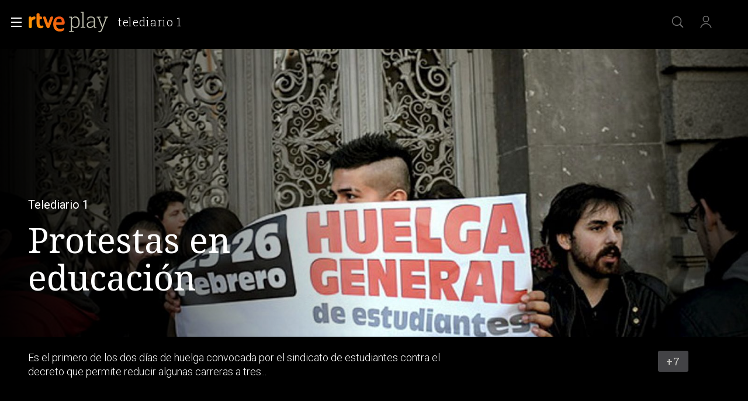

--- FILE ---
content_type: text/html; charset=utf-8
request_url: https://www.rtve.es/play/videos/telediario-1/td1-huelga-educacion-250215/3014270/
body_size: 14612
content:
<!DOCTYPE html>
<html lang="es" data-imgDomain="https://img2.rtve.es" data-cssDomain="https://css2.rtve.es"
    data-apiDomain="https://api.rtve.es" data-vsp="2.17.1" data-ztnrdomain="https://ztnr.rtve.es" data-jsdomain="https://js2.rtve.es" data-secureurl="https://secure2.rtve.es">

<head>
    
    <title>Primer día de huelga contra el decreto que permite reducir a tres años algunas carreras</title>
    <meta name="description" content="Emisión del programa Telediario 1 titulado Protestas en educación. Todos los contenidos de TVE los tienes aquí, en RTVE Play" />
    
    <meta name="viewport" content="width=device-width,initial-scale=1.0,maximum-scale=2.0,user-scalable=1" />
    <link rel="canonical" href="https://www.rtve.es/play/videos/telediario-1/td1-huelga-educacion-250215/3014270/" />
    
    <link media="all" rel="stylesheet" href="https://css2.rtve.es/css/rtveplay.2024/rtve.play.pf_video.desktp.css"
        type="text/css" />
    
    
<meta name="robots" content="index, follow, max-image-preview:large, max-video-preview:-1">


    <meta content="text/html; charset=UTF-8" http-equiv="Content-Type" />
    
<!-- Inicio Metas -->
 <meta name="keywords" content="Telediario 1, Protestas en educación, television, tve, online, rtve play"/> 
<meta property="og:site_name" content="RTVE.es"/>
<meta property="og:title" content="Primer día de huelga contra el decreto que permite reducir a tres años algunas carreras"/>
<meta property="og:description" content="Emisión del programa Telediario 1 titulado Protestas en educación. Todos los contenidos de TVE los tienes aquí, en RTVE Play"/>
<meta property="og:url" content="https://www.rtve.es/play/videos/telediario-1/td1-huelga-educacion-250215/3014270/"/>
<meta property="og:image" content="https://img2.rtve.es/v/3014270/?imgProgApi=imgBackground&amp;w=800"/>
<meta property="og:locale" content="es_ES"/>
<meta property="og:type" content="video.other"/>
<meta property="fb:app_id" content="78994661336"/>
<meta name="RTVE.tags_libres" content="_Primer día de huelga contra el decreto que permite reducir a tres años algunas carreras_"/>
<meta name="RTVE.cat_principal" content="_Televisión Programas de TVE Informativos Telediario 1"/>
<meta name="RTVE.duracion" content="00:00:57"/>
<meta name="RTVE.thumb_video" content="https://img.rtve.es/imagenes/primer-dia-huelga-contra-decreto-permite-reducir-tres-anos-algunas-carreras/1424878167571.jpg"/>
<meta name="RTVE.emission_date" content="Wednesday, February 25th 2015, 3:35:00 pm"/>
<meta name="RTVE.tipology" content="videos" />
<meta name="RTVE.url" content="https://www.rtve.es/play/videos/telediario-1/td1-huelga-educacion-250215/3014270/" />
<meta name="DC.title" content="Primer día de huelga contra el decreto que permite reducir a tres años algunas carreras"/>
<meta name="DC.date" content="2015-02-25T16:33:06+01:00"/>
<meta name="DC.language" content="es"/>
<meta name="DC.identifier" content="3014270"/>
<meta name="twitter:site" content="@rtve">
<meta name="twitter:description" content="Emisión del programa Telediario 1 titulado Protestas en educación. Todos los contenidos de TVE los tienes aquí, en RTVE Play">
<meta property="twitter:card" content="summary_large_image"/>
<meta name="twitter:title" content="Primer día de huelga contra el decreto que permite reducir a tres años algunas carreras">
<meta name="twitter:image:src" content="https://img.rtve.es/imagenes/primer-dia-huelga-contra-decreto-permite-reducir-tres-anos-algunas-carreras/1424878167571.jpg">
<meta name="twitter:app:name:iphone" content="RTVE.es | Móvil">
<meta name="twitter:app:name:ipad" content="RTVE.es | Tableta">
<meta name="twitter:app:name:googleplay" content="RTVE.es">
<meta name="twitter:app:id:iphone" content="id344472880">
<meta name="twitter:app:id:ipad" content="id481097328">
<meta name="twitter:app:id:googleplay" content="com.rtve.actualidaddos">
<link rel="image_src" href="https://img.rtve.es/imagenes/primer-dia-huelga-contra-decreto-permite-reducir-tres-anos-algunas-carreras/1424878167571.jpg"/>
<meta name="last-modified" content="2015-02-25T16:33:06+01:00"/>
<!-- Fin Metas -->
<!-- Inicio Microformatos -->
<script type="application/ld+json"> 
    {
      "@context" : "https://schema.org" , 
      "@type" : "CreativeWork", 
      "author" : "RTVE", 
      "image" : "https://img.rtve.es/css/rtve.commons/rtve.header.footer/i/logoRTVE.png", 
      "name" : "Radiotelevisión Española" 
    }
</script>

<script type="application/ld+json">
    {
      "@context": "https://schema.org/",
      "@type": "Organization",
      "name": "Corporación de Radiotelevisión Española",
      "url": "https://www.rtve.es/corporacion/",
      "logo":{
        "@type":"ImageObject",
        "url":"https://img.rtve.es/css/rtve.commons/rtve.header.footer/i/logoRTVE.png"
      }
    }
</script>
<script type="application/ld+json">
    {
      "@context": "https://schema.org/",
      "@type": "VideoObject",
      "name": "Protestas en educación",  
      "@id": "https://www.rtve.es/play/videos/telediario-1/protestas-en-educacion/3014270/",
      "datePublished": "2015-02-25 15:35:00",
      "uploadDate": "2015-02-25 15:35:00",
      "duration": "PT0M",
      "thumbnailUrl": "https://img.rtve.es/v/3014270/imgbackground/?w=400",
      "embedUrl": "https://www.rtve.es/drmn/embed/video/3014270",
      "contentUrl": "https://www.rtve.es/play/videos/telediario-1/protestas-en-educacion/3014270/",
      "description": "Es el primero de los dos días de huelga convocada por el sindicato de estudiantes contra el decreto que permite reducir algunas carreras a tres años. Según el sindicato de estudiantes, el seguimiento de la huelga es de entre un 85 y un 95%. Según el Ministerio de Educación, el seguimiento es minoritario y por eso, la manifestación de este jueves en Madrid se ha desconvocado.",
      "author": {
        "@type": "organization",
        "name": "RTVE"
      }
    }
</script>
    <script type="application/ld+json">
    {
        "@context": "https://schema.org/", 
        "@type": "BreadcrumbList", 
        "itemListElement": [{ 
            "@type": "ListItem", 
            "position": "1", 
            "item": { 
                "@id": "https://www.rtve.es/", 
                "name": "Home" 
            } 
        },{ 
            "@type": "ListItem", 
            "position": "2", 
            "item": { 
                "@id": "https://www.rtve.es/play/videos/", 
                "name": "Play" 
            } 
        },{ 
            "@type": "ListItem", 
            "position": "3", 
            "item": { 
                "@id": "https://www.rtve.es/play/videos/telediario-1/", 
                "name": "Telediario 1" 
            } 
        }]
    }
</script>
<!-- Fin Microformatos -->


    <script>
        function errorImg(obj) {
            var defa = obj.getAttribute("data-alternative");
            if (defa) {
                obj.src = 'https://img2.rtve.es/css/rtveplay.2021/rtveplay.hbbtv/i/' + defa;
                obj.removeAttribute('data-alternative')
            }
        }
    </script>
    
    
    
    
    
<script id='adobe-target' src='https://js2.rtve.es/js/at.js'></script><!-- Start VWO Async SmartCode --><link rel='preconnect' href='https://dev.visualwebsiteoptimizer.com' /><script type='text/javascript' id='vwoCode'>window._vwo_code || (function() {var account_id=864486,version=2.1,settings_tolerance=2000,hide_element='body',hide_element_style = 'opacity:0 !important;filter:alpha(opacity=0) !important;background:none !important;transition:none !important;',/* DO NOT EDIT BELOW THIS LINE */f=false,w=window,d=document,v=d.querySelector('#vwoCode'),cK='_vwo_'+account_id+'_settings',cc={};try{var c=JSON.parse(localStorage.getItem('_vwo_'+account_id+'_config'));cc=c&&typeof c==='object'?c:{}}catch(e){}var stT=cc.stT==='session'?w.sessionStorage:w.localStorage;code={nonce:v&&v.nonce,use_existing_jquery:function(){return typeof use_existing_jquery!=='undefined'?use_existing_jquery:undefined},library_tolerance:function(){return typeof library_tolerance!=='undefined'?library_tolerance:undefined},settings_tolerance:function(){return cc.sT||settings_tolerance},hide_element_style:function(){return'{'+(cc.hES||hide_element_style)+'}'},hide_element:function(){if(performance.getEntriesByName('first-contentful-paint')[0]){return''}return typeof cc.hE==='string'?cc.hE:hide_element},getVersion:function(){return version},finish:function(e){if(!f){f=true;var t=d.getElementById('_vis_opt_path_hides');if(t)t.parentNode.removeChild(t);if(e)(new Image).src='https://dev.visualwebsiteoptimizer.com/ee.gif?a='+account_id+e}},finished:function(){return f},addScript:function(e){var t=d.createElement('script');t.type='text/javascript';if(e.src){t.src=e.src}else{t.text=e.text}v&&t.setAttribute('nonce',v.nonce);d.getElementsByTagName('head')[0].appendChild(t)},load:function(e,t){var n=this.getSettings(),i=d.createElement('script'),r=this;t=t||{};if(n){i.textContent=n;d.getElementsByTagName('head')[0].appendChild(i);if(!w.VWO||VWO.caE){stT.removeItem(cK);r.load(e)}}else{var o=new XMLHttpRequest;o.open('GET',e,true);o.withCredentials=!t.dSC;o.responseType=t.responseType||'text';o.onload=function(){if(t.onloadCb){return t.onloadCb(o,e)}if(o.status===200||o.status===304){_vwo_code.addScript({text:o.responseText})}else{_vwo_code.finish('&e=loading_failure:'+e)}};o.onerror=function(){if(t.onerrorCb){return t.onerrorCb(e)}_vwo_code.finish('&e=loading_failure:'+e)};o.send()}},getSettings:function(){try{var e=stT.getItem(cK);if(!e){return}e=JSON.parse(e);if(Date.now()>e.e){stT.removeItem(cK);return}return e.s}catch(e){return}},init:function(){if(d.URL.indexOf('__vwo_disable__')>-1)return;var e=this.settings_tolerance();w._vwo_settings_timer=setTimeout(function(){_vwo_code.finish();stT.removeItem(cK)},e);var t;if(this.hide_element()!=='body'){t=d.createElement('style');var n=this.hide_element(),i=n?n+this.hide_element_style():'',r=d.getElementsByTagName('head')[0];t.setAttribute('id','_vis_opt_path_hides');v&&t.setAttribute('nonce',v.nonce);t.setAttribute('type','text/css');if(t.styleSheet)t.styleSheet.cssText=i;else t.appendChild(d.createTextNode(i));r.appendChild(t)}else{t=d.getElementsByTagName('head')[0];var i=d.createElement('div');i.style.cssText='z-index: 2147483647 !important;position: fixed !important;left: 0 !important;top: 0 !important;width: 100% !important;height: 100% !important;background: white !important;';i.setAttribute('id','_vis_opt_path_hides');i.classList.add('_vis_hide_layer');t.parentNode.insertBefore(i,t.nextSibling)}var o=window._vis_opt_url||d.URL,s='https://dev.visualwebsiteoptimizer.com/j.php?a='+account_id+'&u='+encodeURIComponent(o)+'&vn='+version;if(w.location.search.indexOf('_vwo_xhr')!==-1){this.addScript({src:s})}else{this.load(s+'&x=true')}}};w._vwo_code=code;code.init();})();</script><!-- End VWO Async SmartCode -->
</head>


<body class="rtveplay pfvideo tve " data-lang="es" id="bodyElem" data-gmt="2026-01-21_15:01:01" data-locale="ES" data-channel="la1" data-program-uid="TE_STELEDI">
    
    
    <div class="wrapper mainheader">
        <header class="navBox" id="mainNav">
            <div class="container">
                <div role="banner" tabindex="1">
                    
<div id=2026-01-21_15:01:01 data-locale=ES data-subs=false></div>

<a tabindex="-1" class="icon logo-rtveplay" href="https://www.rtve.es/play/" title="Portada de RTVE play">
    <span class="rtve-icons"></span>
    <span class="rtve-icons"></span>
    <strong class="rtve-icons">rtve play</strong>
</a>

<div class="onside">
    <a href="https://www.rtve.es/play/videos/telediario-1/"><strong>Telediario 1</strong></a>
    <h1><strong>Protestas en educación</strong></h1>
</div>


                </div>
                <div class="services" role="complementary" tabindex="-1">
                    <ul>
                        
                        <li id="go_home">
                            <a class="icon-label tooltip ghome hddn_desktp" href="https://www.rtve.es/play/"
                                title="Portada de RTVE Play">
                                <span class="rtve-icons"></span>
                                <strong>Inicio</strong>
                            </a>
                            <div class="blindBox"></div>
                        </li>
                        
                        
                        <li id="open_seekr">
                            <a class="icon-label tooltip seekr" href="/play/buscador/" title="Buscar en RTVE.es">
                                <span class="rtve-icons"></span>
                                <strong>Buscar</strong>
                            </a>
                            <div class="blindBox"></div>
                        </li>
                        
                        <!--Asociado a mobile / mi-pagina-->
                        <li id="open_mlist" class="hddn_desktp">
                            <!-- <a class="icon-label tooltip mlist" href="https://secure2.rtve.es/usuarios/play/mi-pagina" title="Ir a mi lista">
                                <span class="rtve-icons"></span>
                                <strong>Mi lista</strong>
                            </a>
                            <div class="blindBox"></div> -->
                        </li>
                        
                        <li id="open_users" class="JSfree">
                            <a class="icon-label tooltip users" href="./"
                                title="[ventana emergente] acceder al área de usuarios">
                                <span class="rtve-icons"></span>
                                <strong>Iniciar sesión</strong>
                            </a>
                            <div class="blindBox">
                                <ul class="usersBox">
                                    <li class="myContBox">
                                        <ul>
                                            <li>
                                                <a target="_blank" href="https://secure2.rtve.es/usuarios/contenidos/mi-tv/">
                                                    <strong>Mi TV</strong>
                                                </a>
                                            </li>
                                            <li>
                                                <a target="_blank"
                                                    href="https://secure2.rtve.es/usuarios/contenidos/mi-radio/">
                                                    <strong>Mi radio</strong>
                                                </a>
                                            </li>
                                        </ul>
                                    </li>
                                    <li class="myPrefBox">
                                        <ul>
                                            <li>
                                                <a target="_blank" href="https://secure2.rtve.es/usuarios/cuenta/mis-datos/">
                                                    <strong>Mi cuenta</strong>
                                                </a>
                                            </li>
                                            <li>
                                                <a href="https://secure2.rtve.es/usuarios/cuenta/mis-perfiles/">
                                                    <strong>Mis perfiles</strong>
                                                </a>
                                            </li>
                                            <li class="playPlus">
                                                <a href="https://secure2.rtve.es/usuarios/cuenta/mi-suscripcion/">
                                                    <strong>Suscripción <span>rtveplay+</span></strong>
                                                </a>
                                            </li>
                                            <li>
                                                <a target="_blank" href="https://secure2.rtve.es/usuarios/acceso/login-tv/">
                                                    <strong>Vincular TV</strong>
                                                </a>
                                            </li>
                                        </ul>
                                    </li>
                                    <li class="myGByeBox">
                                        <a onClick="GigyaManagerRTVE.logout();" class="icon-label logout">
                                            <span class="rtve-icons"></span>
                                            <strong>Cerrar sesión</strong>
                                        </a>
                                    </li>
                                </ul>
                            </div>
                        </li>
                        
                    </ul>
                </div>
                <div class="blind" id="burguer_menu" role="button" aria-label="Menú principal" aria-haspopup="true"
                    tabindex="1">
                    <span class="icon menu-cross hddn_mobile">
                        <span></span><span></span><span></span><span></span>
                    </span>
                    <span class="icon-label menu hddn_desktp">
                        <span class="rtve-icons"></span>
                        <strong>Menú</strong>
                    </span>
                </div>
                
                    
                        <nav class="blindBox" role="navigation" tabindex="1">
    <ul class="mainTabs" role="tree" aria-labelledby="burger_menu">
        <li role="none">
            <a role="treeitem" href="/play/videos/directo/" title="Todos los directos de RTVE">
                <strong>Directos</strong>
            </a>
        </li>
        <li role="none" class="topMenu">
            <a role="treeitem" href="/play/open-play/" title="OPEN PLAY">
                <strong>OPEN PLAY</strong>
            </a>
        </li>
        <li role="none" class="topMenu">
            <a role="treeitem" href="/play/cine/" title="El mejor cine en RTVE Play">
                <strong>Cine</strong>
            </a>
        </li>
        <li role="none" class="topMenu">
            <a role="treeitem" href="/play/series/" title="Todas las series en RTVE Play">
                <strong>Series</strong>
            </a>
        </li>
        <li role="none" class="topMenu">
            <a role="treeitem" href="/play/informativos/" title="Programas informativos en RTVE Play">
                <strong>Informativos</strong>
            </a>
        </li>
        <li role="none" class="topMenu">
            <a role="treeitem" href="/play/deportes/" title="DEPORTES">
                <strong>DEPORTES</strong>
            </a>
        </li>
        <li role="none" class="topMenu">
            <a role="treeitem" href="/play/documentales/" title="Documentales">
                <strong>Documentales</strong>
            </a>
        </li>
        <li role="none">
            <a role="treeitem" href="/play/playz/" title="PLAYZ">
                <strong>PLAYZ</strong>
            </a>
        </li>
        <li role="none" class="topMenu">
            <a role="treeitem" href="/play/clan/" title="Lo mejor de Clan">
                <strong>INFANTIL</strong>
            </a>
        </li>
        <li role="none">
            <a role="treeitem" href="/play/la-2-cat/" title="Los mejores contenidos en lengua catalana">
                <strong>LA 2 CAT</strong>
            </a>
        </li>
        <li role="none">
            <a role="treeitem" href="/participa/es/" title="PARTICIPA">
                <strong>PARTICIPA</strong>
            </a>
        </li>
        <li role="none">
            <a role="treeitem" href="/play/la-revuelta/" title="La Revuelta">
                <strong>La Revuelta</strong>
            </a>
        </li>
        <li role="none">
            <a role="treeitem" href="/play/universoplay/" title="Universo Play: Series, documentales y programas">
                <strong>Universo Play</strong>
            </a>
        </li>
        <li role="none">
            <a role="treeitem" href="/play/tve-canarias/" title="TVE Canarias">
                <strong>TVE Canarias</strong>
            </a>
        </li>
        <li role="treeitem" aria-expanded="false">
            <span class="icon-label openR blind">
                <span class="rtve-icons"></span>
                <strong>Otras temáticas</strong>
            </span>
            <ul role="group" class="blindBox">
                <li role="none">
                    <a role="treeitem" href="/play/entretenimiento/" title="Los mejores programas de entretenimiento en RTVE Play">
                        <strong>Entretenimiento</strong>
                    </a>
                </li>
                <li role="none">
                    <a role="treeitem" href="/play/benidorm-fest/" title="BENIDORM FEST">
                        <strong>BENIDORM FEST</strong>
                    </a>
                </li>
                <li role="none">
                    <a role="treeitem" href="/play/hasta-fin-mundo/" title="HASTA EL FIN DEL MUNDO">
                        <strong>HASTA EL FIN DEL MUNDO</strong>
                    </a>
                </li>
                <li role="none">
                    <a role="treeitem" href="/play/eurovision/" title="EUROVISIÓN">
                        <strong>EUROVISIÓN</strong>
                    </a>
                </li>
                <li role="none">
                    <a role="treeitem" href="/play/cultura/" title="Contenidos divulgativos en RTVE Play">
                        <strong>Cultura</strong>
                    </a>
                </li>
                <li role="none">
                    <a role="treeitem" href="/play/archivo/" title="Lo mejor del archivo RTVE Play">
                        <strong>Archivo</strong>
                    </a>
                </li>
                <li role="none">
                    <a role="treeitem" href="/play/no-do" title="NO-DO">
                        <strong>NO-DO</strong>
                    </a>
                </li>
                <li role="none">
                    <a role="treeitem" href="/play/cocina/" title="Recetas y gastronomía en RTVE Play">
                        <strong>Cocina</strong>
                    </a>
                </li>
                <li role="none">
                    <a role="treeitem" href="/play/orgullo/" title="Orgullo">
                        <strong>Orgullo</strong>
                    </a>
                </li>
                <li role="none">
                    <a role="treeitem" href="/play/mujeres/" title="FEMINISMO">
                        <strong>FEMINISMO</strong>
                    </a>
                </li>
                <li role="none">
                    <a role="treeitem" href="/play/instituto/" title="FORMACIÓN">
                        <strong>FORMACIÓN</strong>
                    </a>
                </li>
                <li role="none">
                    <a role="treeitem" href="/play/masterchef/" title="MASTERCHEF">
                        <strong>MASTERCHEF</strong>
                    </a>
                </li>
                <li role="none">
                    <a role="treeitem" href="/play/hope/" title="HOPE!">
                        <strong>HOPE!</strong>
                    </a>
                </li>
            </ul>
        </li>
        <li role="treeitem" aria-expanded="false">
            <span class="icon-label openR blind">
                <span class="rtve-icons"></span>
                <strong>Canales</strong>
            </span>
            <ul role="group" class="blindBox">
                <li role="none">
                    <a role="treeitem" href="/play/la-1/" title="Lo mejor de La 1">
                        <strong>La 1</strong>
                    </a>
                </li>
                <li role="none">
                    <a role="treeitem" href="/play/la-2/" title="Lo mejor de La 2">
                        <strong>La 2</strong>
                    </a>
                </li>
                <li role="none">
                    <a role="treeitem" href="/play/24-horas/" title="Toda la información del canal 24 horas">
                        <strong>24H</strong>
                    </a>
                </li>
                <li role="none">
                    <a role="treeitem" href="/play/deportes/" title="Todo el deporte en TDP">
                        <strong>TELEDEPORTE</strong>
                    </a>
                </li>
                <li role="none">
                    <a role="treeitem" href="/play/clan/" title="Clan">
                        <strong>Clan</strong>
                    </a>
                </li>
                <li role="none">
                    <a role="treeitem" href="/play/playz/" title="Lo mejor del nuevo canal digital de RTVE">
                        <strong>Playz</strong>
                    </a>
                </li>
                <li role="none">
                    <a role="treeitem" href="/play/canales-tematicos/" title="Canales Tematicos">
                        <strong>Canales Tematicos</strong>
                    </a>
                </li>
                <li role="none">
                    <a role="treeitem" href="/play/videos/directo/canales-rtve/play-50anosdelgrancambio/" title="Canal temático RTVE 50 años del gran cambio">
                        <strong>RTVE 50 años</strong>
                    </a>
                </li>
                <li role="none">
                    <a role="treeitem" href="/play/la-2-cat/" title="Los mejores contenidos en lengua catalana">
                        <strong>LA 2 CAT</strong>
                    </a>
                </li>
                <li role="none">
                    <a role="treeitem" href="/play/tve-canarias/" title="Contenidos del centro de producción en Canarias">
                        <strong>TVE Canarias</strong>
                    </a>
                </li>
            </ul>
        </li>
        <li role="none">
            <a role="treeitem" href="/play/guia-tve/" title="Navega por la programación de nuestros canales">
                <strong>Guía TV</strong>
            </a>
        </li>
        <li role="none">
            <a role="treeitem" href="/play/actualidad/" title="MAGACINES">
                <strong>MAGACINES</strong>
            </a>
        </li>
        <li role="none">
            <a role="treeitem" href="/play/la-promesa/" title="LA PROMESA">
                <strong>LA PROMESA</strong>
            </a>
        </li>
        <li role="none">
            <a role="treeitem" href="/play/valle-salvaje/" title="VALLE SALVAJE">
                <strong>VALLE SALVAJE</strong>
            </a>
        </li>
        <li role="none">
            <a role="treeitem" href="/play/a-z/" title="Busca alfabéticamente nuestros programas, series, documentales y películas">
                <strong>A-Z</strong>
            </a>
        </li>
        <li role="separator"></li>
        <li role="none">
            <a role="treeitem" href="/" title="Actualidad informativa, deportiva y de entretenimiento en RTVE">
                <strong>RTVE.es</strong>
            </a>
        </li>
        <li role="none">
            <a role="treeitem" href="/play/radio/" title="Radio Nacional en RTVE play">
                <strong>RNE Audio</strong>
            </a>
        </li>
        <li role="none" class="playPlus hddn_desktp hddn_mobile topMenu">
            <a role="treeitem" href="/play/playplus/" title="Servicio de suscripción rtveplay+">
                <strong>rtveplay+</strong>
            </a>
        </li>
    </ul>
</nav>

                    
                

            </div>
        </header>
    </div>
    
    <div class="mainFilter"></div>
    
    <main id="topPage" class="wrapper mainbodier">
        <div class="wrapper bodier">
            <div class="toplayer"></div>
            
<div class="toplayer"></div>
<div id="contenedordestacado" class="container striplayer" data-idasset=3014270>
    <section class="grid size100">
        <!--destacado-->
        <style>
            .fail_mod.videoBox .vjs-poster {
                transform: none;
                opacity: 0.2;
                overflow: hidden;
            }
        </style>
        <div class="mainElem">
            <!-- condicional if data.geoblock != DESPU ... else -->
            <div class="mediaBox videoBox svod_mod">
                <div id="tVP" class="ima f16x9 videoPlayer" data-setup='{ 
                    "id":3014270,
                    "idAsset":"3014270",
                    "isLive": false,
                    "hasDRM": false,
                    "segment": "Fragmento",
                    "imagen": "https://img2.rtve.es/v/3014270",
                    "promo": [{"type":"Preroll","start":null,"url":"https://tv.springserve.com/vmap/467?w={{WIDTH}}&h={{HEIGHT}}&cb={{CACHEBUSTER}}&ip=&ua=&app_bundle={{APP_BUNDLE}}&app_name=RTVEPlay&content_id=3014270&dur=57&placement=1&content_title=Primer%20d%C3%ADa%20de%20huelga%20contra%20el%20decreto%20que%20permite%20reducir%20a%20tres%20a%C3%B1os%20algunas%20carreras&content_livestream=0&dc=1&content_categories=informacionyactualidad&rating=IF_REDAD2&channel_name=la1&content_custom_1_param=programas-de-tve,informativos,telediario-1,secciones,espana&tipo=Fragmento&language=es&playplus={{PLAY_PLUS}}&ppm={{SEGUIR_VIENDO}}&did={{DEVICE_ID}}&gdpr_consent={{CONSENT}}&gdpr={{GDPR}}&schain=1.0,1!sunmedia.tv,c8c7dc85-7475-4ccc-804d-3b409d84cd39,1,,,&cuepoints=0"}],
                    "hasCuePoints":false
                }'>
                    <div class="vjs-poster">
                        <img src="https://img2.rtve.es/v/3014270/?w=1600" alt="Primer día de huelga en institutos y universidades contra el decreto del 3+2" />
                    </div>
                </div>

            </div>
            <!--FUENTE::https://www.rtve.es/api/programas/29010.json-->
            <div class="mod video_mod">
                <div class="mainBox">
                    <div class="content">
                        <div class="txtBox">
                            <strong>
                                
                                <span class="pretitle">Telediario 1<span class="endbar">&nbsp;</span></span>
                                
                                
                                <span class="maintitle">Protestas en educación</span>
                                
                            </strong>
                            <span class="capBox"
                                aria-label="Primer día de huelga contra el decreto que permite reducir a tres años algunas carreras">
                                <!--BLOQUE SOLO PARA "serie_mod" || "video_mod series"-->
                                <!--<span class="season">[SEASON]<span class="endbar">&nbsp;</span></span>-->
                                
                                
                                <!--FIN BLOQUE SOLO PARA "serie_mod" || "video_mod series"-->
                            </span>
                            <!--@shortdescription || @foot || @description >> limitado a 138 caracteres si es más extenso-->
                            <p>Es el primero de los dos días de huelga convocada por el sindicato de estudiantes contra el decreto que permite reducir algunas carreras a tres...</p>
                            <span class="pubBox">
                                
                                
                                
                                <span class="datemi"
                                    aria-label="Fecha de emisión: 25 de febrero de 2015">25/02/2015</span>
                                
                                
                                <span class="duration"
                                    aria-label="Duración: 57 segundos">00:00:57</span>
                                
                                
                            </span>
                        </div>

                        <div class="auxBox">
                            <!-- <span class="icon canal tv-la1">
                                <span class="rtve-icons">[object Object]</span>Cómo se informará esto -->
                            <!-- </span> -->
                            <span class="icon redad mas07">
                                
                                <span class="rtve-icons">No recomendable para menores de 7 años</span>
                                
                            </span>
                            
                            
                            <!--<span class="icon _info">
                                <span class="rtve-icons">+info</span>
                            </span>-->
                        </div>
                        
                    </div>

                    <span class="ima">
                        <!--LOGO--><img class="i_logo" src="https://img2.rtve.es/p/45030/logo/?w=320"
                            alt="Telediario 1">
                        <!--PREVIEW<img class="i_prvw" src="https://img2.rtve.es/i/?h=300&i=https://img2.rtve.es/v/3771566" alt="T9 - Capítulo 116" />-->
                    </span>
                </div>
            </div>
            <!-- condicional if data.geoblock != DESPU -->

        </div>
    </section>
</div>

<div class="container striplayer" data-name="tabsBar">
    <section class="grid size100">
        <nav class="slideNav" role="navigation" tabindex="1" data-showF="'true'">
            <ul class="scndTabs">
                
                <li data-tab="video-details"
                      class="active"  >
                    <a href="#"
                        data-module="/play/videos/modulos/detalles/video/3014270/45030/"
                        title="Información sobre 'Telediario 1'">
                        <strong>Detalles</strong>
                    </a>
                </li>
                

                
                <li data-tab="capters"   >
                    <a href="#"
                        data-module="/play/videos/modulos/capitulos/45030/?currentpage=pf_video&fullcontent=true"
                        title="Temporadas y capítulos de 'Telediario 1'">
                        
                        <h2>
                            
                            <strong>Episodios</strong>
                            
                        </h2>
                        
                    </a>
                </li>
                
                
                <li data-tab="trailers">
                    <a href="#"
                        data-module="/play/videos/modulos/trailers/45030/"
                        title="Tráilers de 'Telediario 1'">
                        <strong>
                            
                                Tráilers
                            
                        </strong>
                    </a>
                </li>
                
                <!-- En pfVideo no se mandan los clips -->
                
                <li data-tab="clips">
                    <a href="#" data-module="/play/videos/modulos/clips/45030/"
                        title="Otros contenidos de 'Telediario 1'">
                        <strong>Clips</strong>
                    </a>
                </li>
                

                
            </ul>
        </nav>
    </section>
</div>

<div class="container stripinbox detailsbox" data-tab="video-details">
    <section class="grid size100">
        <span class="ima">
            <!--BACKGROUND-->
            <img class="i_back hddn_desktp" src="https://img2.rtve.es/v/3014270/square/?h=400"
                alt="Telediario 1 - Protestas en educación" onerror="this.onerror=null;this.src='https://img2.rtve.es/v/3014270/thumbnail/?h=400';">
            <!--POSTER-->
            <img class="i_post hddn_mobile" src="https://img2.rtve.es/v/3014270/vertical/?h=400"
                alt="Telediario 1 - Protestas en educación" onerror="this.onerror=null;this.src='https://img2.rtve.es/v/3014270/thumbnail/?h=400';">
        </span>

        <div class="resumBox">
            <strong>Protestas en educación</strong>
            
                <span class="dateBox">
                    <span class="duration" aria-label="Duración: 57 segundos">00:00:57</span>
                    <span class="datemi" aria-label="Fecha de emisión: 25 de febrero de 2015">25/02/2015</span>
                </span>
            
            
            <!--  -->
            <div class="auxBox">
                
                <span class="icon-label redad mas07">
                    <span class="rtve-icons"></span>
                    <strong>No recomendable para menores de 7 años</strong>
                </span>
                
                
                
                
            
            </div>
        </div>
        
            <div class="txtBox intro">
                <strong class="subtitle">Sinopsis</strong>
                <p>Es el primero de los dos d&iacute;as de huelga convocada por el sindicato de estudiantes contra el decreto que permite reducir algunas carreras a tres a&ntilde;os. Seg&uacute;n el sindicato de estudiantes, el seguimiento de la huelga es de entre un 85 y un 95%. Seg&uacute;n el Ministerio de Educaci&oacute;n, el seguimiento es minoritario y por eso, la manifestaci&oacute;n de este jueves en Madrid se ha desconvocado.</p>
                 <!-- Todos menos series y películas -->
            </div>
        
        <div class="txtBox staff">
            
                <strong class="subtitle">Ficha técnica</strong>
                <dl class="staffBox">
                    
                    
                    
                    
                    
                    
                        <dt>Géneros</dt>
                        <dd>Información y actualidad</dd>
                        
                    
                    
                    
                </dl>
            
        </div>
        <div class="txtBox techs">
			<dl>
                
                    <dt>Idiomas</dt>
                    <dd>Castellano</dd>
                
                
			</dl>
		</div>
    </section>
</div>

<!-- CARRUSEL RECOMENDACIONES -->

<!-- Estadisticas -->
<div id="stats" class="hddn" style="display: none;">
	<span id="ganalytics" data-content="/television/programas-de-tve/informativos/telediario-1/secciones/espana/?cad=CTV_LA1/CTV_C24H"></span>
	<span id="comscore" data-content="/television/programas-de-tve/informativos/telediario-1/secciones/espana/?cad=CTV_LA1/CTV_C24H"></span>
	<span id="omniture" data-json='{"eVar4":"Programas de TVE","eVar5":"Informativos","eVar2":"WEB","eVar3":"Television","eVar8":"Espana","list1":"Huelgas|Educacion|Manifestaciones y protestas","eVar6":"Telediario 1","eVar7":"Secciones","prop26":"Huelgas|Educacion|Manifestaciones y protestas","hier1":"WEB |Television|Programas de TVE|Informativos|Telediario 1|Secciones|Espana","channel":"Television"}'></span>
	<span id="usertracker" data-json='{"digitalData":{"page":{"category":{"pageType":"video","topics":"Huelgas|Educacion|Manifestaciones y protestas","primaryCategory":"Television/Programas de TVE/Informativos/Telediario 1/Secciones/Espana","channel":"la1/canal-24h"},"pageInfo":{"title":"Primer dia de huelga contra el decreto que permite reducir a tres anos algunas carreras","pageID":"3014270","language":"es-ES","sysEnv":"web"}},"pageInstanceID":"https://www.rtve.es/v/3014270/"}}'></span>
</div>


        </div>
    </main>
    
    
    <footer class="wrapper footer" id="footer">
        
            <div class="container">
    <div class="infoBox">
        <a target="_blank" class="butt info" href="https://www.rtve.es/components/play/ayuda/index.shtml">
            <strong class="label">Ayuda.</strong>
        </a>
        <a target="_blank" class="butt info playPlus" href="https://rtveplayplus.rtve.es/ayuda/">
            <strong class="label">Ayuda</strong>
        </a>
    </div>
    <div class="portalsBox">
        <a class="icon-label tooltip logo-rtve" href="https://www.rtve.es/" aria-label="Portada de RTVE">
            <span class="rtve-icons"></span>
            <strong>RTVE.es</strong>
        </a>
        <a class="icon-label tooltip logo-rtveplay collapse" href="https://www.rtve.es/play/" aria-label="Portada de RTVE Play">
            <span class="rtve-icons"></span>
            <strong>RTVE Play</strong>
        </a>
        <a class="icon-label tooltip logo-playradio" href="https://www.rtve.es/play/radio/" aria-label="Portada de RTVE Audio">
            <span class="rtve-icons"></span>
            <strong>RNE Audio</strong>
        </a>
        <a class="icon-label tooltip logo-clan" href="https://www.rtve.es/clan/" aria-label="Portada de RTVE Clan">
            <span class="rtve-icons"></span>
            <strong>RTVE Clan</strong>
        </a>
    </div>
    <div role="contentinfo">
        <ul>
            <li>
                <a target="_blank" title="Se abre p&amp;aacute;gina nueva" aria-label="Condiciones de utilizaci&amp;oacute;n del sitio RTVE.es" href="https://www.rtve.es/comunes/aviso_legal.html" tentacle-id="d591163f53933a310b33-152">
                    <span>Aviso legal</span>
                </a>
            </li>
            <li>
                <a target="_blank" title="Se abre p&amp;aacute;gina nueva" aria-label="Pol&amp;iacute;tica de RTVE sobre el tratamiento de datos personales" href="https://www.rtve.es/comunes/politica_privacidad.html" tentacle-id="c9177102b9f74f51b07c-153">
                    <span>Política de privacidad</span>
                </a>
            </li>
            <li>
                <a target="_blank" title="Se abre p&amp;aacute;gina nueva" aria-label="Pol&amp;iacute;tica de RTVE sobre el tratamiento de datos cookies" href="https://www.rtve.es/comunes/politica_cookies.html" tentacle-id="c5b030e8f6a0570b5721-154">
                    <span>Política de cookies</span>
                </a>
            </li>
            <li>
                <a target="_blank" title="Se abre p&amp;aacute;gina nueva" aria-label="P&amp;aacute;gina sobre la accesibilidad del Portal de RTVE.es" href="https://www.rtve.es/comunes/accesibilidad.shtml" tentacle-id="4fd7a1a55d123fcd1abc-155">
                    <span>Accesibilidad</span>
                </a>
            </li>
            <li>
                <a target="_blank" title="Se abre p&amp;aacute;gina nueva" aria-label="Mapa del sitio RTVE.es" href="https://www.rtve.es/mapa-web/" tentacle-id="5d9fd9b7eb25414d97ba-156">
                    <span>Mapa web</span>
                </a>
            </li>
            <li>
                <a target="_blank" title="Se abre p&amp;aacute;gina nueva" aria-label="Preguntas frecuentes, direcciones de contacto de la Corporaci&amp;oacute;n RTVE.es, Oficina del Defensor" href="https://www.rtve.es/faqs/" tentacle-id="2849995b270c530fd80f-157">
                    <span>Contacto</span>
                </a>
            </li>
            <li>
                <a target="_blank" title="Se abre p&amp;aacute;gina nueva" aria-label="Pol&amp;iacute;tica de RTVE.es sobre comentarios y participaci&amp;oacute;n social de usuarios" href="https://www.rtve.es/comunes/normas_participacion.shtml" tentacle-id="2392745a2bbc021ee386-158">
                    <span>Normas de Participación</span>
                </a>
            </li>
        </ul>
        <ul>
            <li>
                <a href="https://europa.eu/next-generation-eu/index_es" target="_blank" title="[ventana emergente] Plan Europeo Next Generation">
                    <span class="icon-label financiacion">
                        <span class="rtve-icons"></span>
                        <strong>Financiación Europea</strong>
                    </span>
                </a>
            </li>
            <li>
                <a href="https://planderecuperacion.gob.es/" target="_blank" title="[ventana emergente] Plan de recuperaci&amp;oacute;n con fondos europeos. Gobierno de Espa&amp;ntilde;a">
                    <span class="icon-label recuperacion">
                        <span class="rtve-icons"></span>
                        <strong>Plan de recuperación</strong>
                    </span>
                </a>
            </li>
            <li>
                <a href="https://spainaudiovisualhub.mineco.gob.es/es/home" target="_blank" title="[ventana emergente] Bienvenido a Espa&amp;ntilde;a Hub Audiovisual de Europa">
                    <span class="icon-label spainaudiohub">
                        <span class="rtve-icons"></span>
                        <strong>España Hub Audiovisual de Europa</strong>
                    </span>
                </a>
            </li>
        </ul>
        <span itemscope="" itemtype="https://schema.org/CreativeWork">
            <a itemprop="url" target="_blank" href="https://www.rtve.es/corporacion/">
                <span itemprop="copyrightHolder">©</span>
                <strong>Corporación de Radio y Televisión Española 2026</strong>
            </a>
        </span>
    </div>
    <div class="redesBox">
        <a target="_blank" class="icon-label tooltip fbook" href="https://www.facebook.com/rtve" aria-label="RTVE en Facebook.">
            <span class="rtve-icons"></span>
            <strong>Facebook</strong>
        </a>
        <a target="_blank" class="icon-label tooltip twitt" href="https://twitter.com/rtve" aria-label="RTVE en Twitter">
            <span class="rtve-icons"></span>
            <strong>Twitter</strong>
        </a>
        <a target="_blank" class="icon-label tooltip ytube" href="https://www.youtube.com/channel/UCqlsTzBv49Uiu8Z3IseVgQQ" aria-label="RTVE en Youtube">
            <span class="rtve-icons"></span>
            <strong>Youtube</strong>
        </a>
        <a target="_blank" class="icon-label tooltip igram" href="https://www.instagram.com/rtve" aria-label="RTVE en Instagram">
            <span class="rtve-icons"></span>
            <strong>Instagram</strong>
        </a>
    </div>
</div>

        
    </footer>
    
    <div class="wrapper botlayer"></div>
    
    
    
<script data-main="https://js2.rtve.es/pages/pf-programas-tve/1.42.8/js/config_video" src="https://js2.rtve.es/pages/pf-programas-tve/1.42.8/js/vendor/require.js" ></script>

    <script>

        window.RTVE = window.RTVE || {}
        window.RTVE.gigyaApiKey = '3_MVrnwOzwUbykkDXOuSGkJfyMFEpG8k4MI3A66RsIKg91icSRNMZ4XnfzYXsU6cmm';
        window.RTVE.sDomain = 'https://secure2.rtve.es';
        //Añadido para poder hacer la carga de GTM en js
        window.RTVE.uidtm = 'GTM-XGJJ';
        //Añadido para login-qr en dispositivos BMW
        window.RTVE.loginQRUA = 'Mozilla/5.0 (X11; Linux aarch64) AppleWebKit/573.36 (KHTML, like Gecko) Chrome/108.0.0.0 Safari/537.36 BMW/124' || [];
        
        

        var linkToClipboard = function (link, event) {
            var el = document.createElement('textarea');
            var parentLI = $(event.target).parent().parent();
            el.value = link;
            document.body.appendChild(el);
            el.select();
            document.execCommand('copy');
            document.body.removeChild(el);
            parentLI.addClass("showInfo");
            setTimeout(function () {
                parentLI.removeClass("showInfo");
            }, 3000);
        }

        var setUserLocale = function($){
            var url = 'https://includesweb.rtve.es/locale.json';
            if (window.location.host !== "www.rtve.es" && window.location.host !== "https://www-org.rtve.es") {
                url = 'https://includesweb.rtve.es/locale-pre.json';
            }
            $.ajax({   
                method: 'GET',
                async: false,
                url: url,
                xhrFields: {
                    withCredentials: true
                },
                timeout: 3000,
                success: function(data) {
                    if (data.locale) {
                        $('body').attr('data-locale', data.locale)
                    }

                    if (data.region) {
                        $('body').attr('data-region', data.region)
                    }

                    if (data.utcoffset) {
                        $('body').attr('data-utcoffset', data.utcoffset)
                    }
                },
                error: function(err) {
                    console.log(err)
                }
            });
        }

        var favouritesList = [],
                defaultList = [];
        
        document.addEventListener('DOMContentLoaded', function (event) {
            document.body.classList.add("loaded");

            //Link login
            document.getElementById('open_users').getElementsByClassName('users')[0].href = '#'; //window.RTVE.sDomain + '/usuarios/acceso/login?callbackUrl=' + encodeURIComponent(window.location.href);   

            /** Se comprueba si un elemento concreto del HTML común a todo el portal de RTVE PLAY está visible
             * (Puesto que sólo será visible cuando la versión consultada sea la mobile) para deducir si la página
             * consultada es en versión mobile o desktop */

            /* Asociado a mobile / mi-pagina */
            if (window.getComputedStyle(document.getElementById('open_mlist')).display === 'none') {
                var items = document.getElementsByClassName('JSfree');

                for (var i = items.length - 1; i >= 0; i--) {
                    items[i].classList.remove('JSfree');
                }
            }
        });

        requirejs(['tabs', 'gigyaManager', 'vendor/jquery', 'shareAndFavorite', 'elementsHoverMechanism', 'pagination', 'initUserServices'], function (tabs, gigyaManager, $, shareAndFavorite, elementsHoverMechanism, pagination, initUserServices) {
            setUserLocale($)
            // Evitamos multiples clicks
            var processingTresBotones = false; 
            //Mecanismo para cargar asíncronamente las opciones de los 3 botones de cada elemento
            $(document).on('click', '.tres_botones:not(.active)', function () {
                
                if(processingTresBotones) return;
                
                processingTresBotones = true;
                
                var clickedButton = $(this);
                
                function callShareAndFavorite(programAlreadyAdded, mediaAlreadyAdded, isUserLogged, isKW) {
                    
                    var configurationToLoadOptions = {
                        programAlreadyAdded: programAlreadyAdded,
                        mediaAlreadyAdded: mediaAlreadyAdded,
                        shareConfig: clickedButton.data('share')
                    }

                    var shareAndFavoriteHtml = shareAndFavorite(clickedButton.data(), isUserLogged, configurationToLoadOptions, isKW)
                    
                    $(shareAndFavoriteHtml)
                    .addClass('be_on')
                    .insertAfter($(clickedButton));

                    clickedButton.addClass('active')
                    clickedButton.removeClass('loading-options')
                    processingTresBotones = false
                }

                //Si la página consultada es versión mobile
                if (window.getComputedStyle(document.getElementById('open_mlist')).display !== 'none') {
                    $('body').addClass('locked');
                }

                $(clickedButton).closest('div.container').addClass('open_extra');

                if (!$(clickedButton).next('.blindBox.toolBox').length) {

                    var type = clickedButton.data('idasset') && clickedButton.data('tipo')
                    clickedButton.addClass('loading-options')
                    if (gigyaManager.userAlreadyLogged() && window.RTVE.user) {

                        gigyaManager.refreshCookies(function (err, resp) {
                            if (type === "video" || type === "audio"){

                                //Seguir viendo
                                var isKW = $(clickedButton).closest('.keepWatching').length ? true : false;

                                if (isKW) {
                                    gigyaManager.getFavouritesById(clickedButton.data('id'), function(favouriteData){
                                        var isProgramInList = favouriteData.page.numElements > 0 ? 1 : -1
                                        callShareAndFavorite(isProgramInList, -1, true, isKW)
                                    }, 
                                    function(error) { 
                                        console.log(error);
                                        callShareAndFavorite(-1, -1, true, isKW);
                                    });
                                } else {
                                    gigyaManager.getSpecificListById(window.RTVE.user.profile.id, clickedButton.data('idasset'), type, function(listData){
                                        var isAssetInList = listData.page.numElements > 0 ? 1 : -1
                                        
                                        if(isAssetInList !== -1 && defaultList.indexOf(clickedButton.data('idasset').toString()) === -1) {
                                            defaultList.push(clickedButton.data('idasset').toString())
                                        }

                                        if(clickedButton.data('id')){

                                            gigyaManager.getFavouritesById(clickedButton.data('id'), function(favouriteData){

                                                    var isProgramInList = favouriteData.page.numElements > 0 ? 1 : -1

                                                    if(isProgramInList !== -1 && favouritesList.indexOf(clickedButton.data('id').toString()) === -1){
                                                        favouritesList.push(clickedButton.data('id').toString())  
                                                    } 

                                                    callShareAndFavorite(isProgramInList, isAssetInList, true)
                                                }, 
                                                function(error) { 
                                                    console.log(error);
                                                    callShareAndFavorite(-1, listData.page.numElements > 0 ? 1 : -1, true);
                                                }
                                            )   
                                        }else{
                                            callShareAndFavorite( -1, listData.page.numElements > 0 ? 1 : -1, true)
                                        }
                                    }, 
                                    function(error) { 
                                        console.log(error);
                                        callShareAndFavorite(-1, -1, true);
                                    });
                                }
                                
                            }else{

                                gigyaManager.getFavouritesById(
                                    clickedButton.data('id'), 
                                    function(data){
                                        var isProgramInList = data.page.numElements > 0 ? 1 : -1
                                        
                                        if(isProgramInList !== -1 && favouritesList.indexOf(clickedButton.data('id').toString()) === -1){
                                            favouritesList.push(clickedButton.data('id').toString())  
                                        } 

                                        callShareAndFavorite(isProgramInList, -1, true)
                                    }, 
                                    function(error) { 
                                        console.log(error);
                                        callShareAndFavorite(-1, -1, true);
                                })
                            }

                        })
                    }
                    else {
                        setTimeout(function(){
                            callShareAndFavorite(-1, -1, false);
                        }, 300)
                    }
                }else{
                    processingTresBotones = false
                }
            });

            $(document).on('click', '.tres_botones.active', function () {
                var clickedButton = $(this);

                //Si la página consultada es versión mobile
                if (window.getComputedStyle(document.getElementById('open_mlist')).display !== 'none') {
                    $('body').removeClass('locked');
                }

                $(clickedButton).closest('div.container').removeClass('open_extra');
                $(clickedButton).removeClass('active')
                $(clickedButton).next('.blindBox.toolBox').remove();
            });

            initUserServices();

            elementsHoverMechanism();

            setTimeout(function () {
                $("#mainNav div[role='banner'] a.icon:first").addClass("collapse")
            }, 1000)

        });

    </script>
    
    
<script>
    window.RTVE.apiztnr = 'https://api-ztnr.rtve.es'
</script>

    
    
    
    
</body>

</html>


--- FILE ---
content_type: application/javascript; charset=UTF-8
request_url: https://dev.visualwebsiteoptimizer.com/j.php?a=864486&u=https%3A%2F%2Fwww.rtve.es%2Fplay%2Fvideos%2Ftelediario-1%2Ftd1-huelga-educacion-250215%2F3014270%2F&vn=2.1&x=true
body_size: 12376
content:
(function(){function _vwo_err(e){function gE(e,a){return"https://dev.visualwebsiteoptimizer.com/ee.gif?a=864486&s=j.php&_cu="+encodeURIComponent(window.location.href)+"&e="+encodeURIComponent(e&&e.message&&e.message.substring(0,1e3)+"&vn=")+(e&&e.code?"&code="+e.code:"")+(e&&e.type?"&type="+e.type:"")+(e&&e.status?"&status="+e.status:"")+(a||"")}var vwo_e=gE(e);try{typeof navigator.sendBeacon==="function"?navigator.sendBeacon(vwo_e):(new Image).src=vwo_e}catch(err){}}try{var extE=0,prevMode=false;window._VWO_Jphp_StartTime = (window.performance && typeof window.performance.now === 'function' ? window.performance.now() : new Date().getTime());;;(function(){window._VWO=window._VWO||{};var aC=window._vwo_code;if(typeof aC==='undefined'){window._vwo_mt='dupCode';return;}if(window._VWO.sCL){window._vwo_mt='dupCode';window._VWO.sCDD=true;try{if(aC){clearTimeout(window._vwo_settings_timer);var h=document.querySelectorAll('#_vis_opt_path_hides');var x=h[h.length>1?1:0];x&&x.remove();}}catch(e){}return;}window._VWO.sCL=true;;window._vwo_mt="live";var localPreviewObject={};var previewKey="_vis_preview_"+864486;var wL=window.location;;try{localPreviewObject[previewKey]=window.localStorage.getItem(previewKey);JSON.parse(localPreviewObject[previewKey])}catch(e){localPreviewObject[previewKey]=""}try{window._vwo_tm="";var getMode=function(e){var n;if(window.name.indexOf(e)>-1){n=window.name}else{n=wL.search.match("_vwo_m=([^&]*)");n=n&&atob(decodeURIComponent(n[1]))}return n&&JSON.parse(n)};var ccMode=getMode("_vwo_cc");if(window.name.indexOf("_vis_heatmap")>-1||window.name.indexOf("_vis_editor")>-1||ccMode||window.name.indexOf("_vis_preview")>-1){try{if(ccMode){window._vwo_mt=decodeURIComponent(wL.search.match("_vwo_m=([^&]*)")[1])}else if(window.name&&JSON.parse(window.name)){window._vwo_mt=window.name}}catch(e){if(window._vwo_tm)window._vwo_mt=window._vwo_tm}}else if(window._vwo_tm.length){window._vwo_mt=window._vwo_tm}else if(location.href.indexOf("_vis_opt_preview_combination")!==-1&&location.href.indexOf("_vis_test_id")!==-1){window._vwo_mt="sharedPreview"}else if(localPreviewObject[previewKey]){window._vwo_mt=JSON.stringify(localPreviewObject)}if(window._vwo_mt!=="live"){;if(typeof extE!=="undefined"){extE=1}if(!getMode("_vwo_cc")){(function(){var cParam='';try{if(window.VWO&&window.VWO.appliedCampaigns){var campaigns=window.VWO.appliedCampaigns;for(var cId in campaigns){if(campaigns.hasOwnProperty(cId)){var v=campaigns[cId].v;if(cId&&v){cParam='&c='+cId+'-'+v+'-1';break;}}}}}catch(e){}var prevMode=false;_vwo_code.load('https://dev.visualwebsiteoptimizer.com/j.php?mode='+encodeURIComponent(window._vwo_mt)+'&a=864486&f=1&u='+encodeURIComponent(window._vis_opt_url||document.URL)+'&eventArch=true'+'&x=true'+cParam,{sL:window._vwo_code.sL});if(window._vwo_code.sL){prevMode=true;}})();}else{(function(){window._vwo_code&&window._vwo_code.finish();_vwo_ccc={u:"/j.php?a=864486&u=https%3A%2F%2Fwww.rtve.es%2Fplay%2Fvideos%2Ftelediario-1%2Ftd1-huelga-educacion-250215%2F3014270%2F&vn=2.1&x=true"};var s=document.createElement("script");s.src="https://app.vwo.com/visitor-behavior-analysis/dist/codechecker/cc.min.js?r="+Math.random();document.head.appendChild(s)})()}}}catch(e){var vwo_e=new Image;vwo_e.src="https://dev.visualwebsiteoptimizer.com/ee.gif?s=mode_det&e="+encodeURIComponent(e&&e.stack&&e.stack.substring(0,1e3)+"&vn=");aC&&window._vwo_code.finish()}})();
;;window._vwo_cookieDomain="rtve.es";;;;_vwo_surveyAssetsBaseUrl="https://cdn.visualwebsiteoptimizer.com/";;if(prevMode){return}if(window._vwo_mt === "live"){window.VWO=window.VWO||[];window._vwo_acc_id=864486;window.VWO._=window.VWO._||{};;;window.VWO.visUuid="D370E9DDB3B6AB6CA55503F7189C70741|22e0a75cf40b4ed9582709d3d7f302d7";
;_vwo_code.sT=_vwo_code.finished();(function(c,a,e,d,b,z,g,sT){if(window.VWO._&&window.VWO._.isBot)return;const cookiePrefix=window._vwoCc&&window._vwoCc.cookiePrefix||"";const useLocalStorage=sT==="ls";const cookieName=cookiePrefix+"_vwo_uuid_v2";const escapedCookieName=cookieName.replace(/([.*+?^${}()|[\]\\])/g,"\\$1");const cookieDomain=g;function getValue(){if(useLocalStorage){return localStorage.getItem(cookieName)}else{const regex=new RegExp("(^|;\\s*)"+escapedCookieName+"=([^;]*)");const match=e.cookie.match(regex);return match?decodeURIComponent(match[2]):null}}function setValue(value,days){if(useLocalStorage){localStorage.setItem(cookieName,value)}else{e.cookie=cookieName+"="+value+"; expires="+new Date(864e5*days+ +new Date).toGMTString()+"; domain="+cookieDomain+"; path=/"}}let existingValue=null;if(sT){const cookieRegex=new RegExp("(^|;\\s*)"+escapedCookieName+"=([^;]*)");const cookieMatch=e.cookie.match(cookieRegex);const cookieValue=cookieMatch?decodeURIComponent(cookieMatch[2]):null;const lsValue=localStorage.getItem(cookieName);if(useLocalStorage){if(lsValue){existingValue=lsValue;if(cookieValue){e.cookie=cookieName+"=; expires=Thu, 01 Jan 1970 00:00:01 GMT; domain="+cookieDomain+"; path=/"}}else if(cookieValue){localStorage.setItem(cookieName,cookieValue);e.cookie=cookieName+"=; expires=Thu, 01 Jan 1970 00:00:01 GMT; domain="+cookieDomain+"; path=/";existingValue=cookieValue}}else{if(cookieValue){existingValue=cookieValue;if(lsValue){localStorage.removeItem(cookieName)}}else if(lsValue){e.cookie=cookieName+"="+lsValue+"; expires="+new Date(864e5*366+ +new Date).toGMTString()+"; domain="+cookieDomain+"; path=/";localStorage.removeItem(cookieName);existingValue=lsValue}}a=existingValue||a}else{const regex=new RegExp("(^|;\\s*)"+escapedCookieName+"=([^;]*)");const match=e.cookie.match(regex);a=match?decodeURIComponent(match[2]):a}-1==e.cookie.indexOf("_vis_opt_out")&&-1==d.location.href.indexOf("vwo_opt_out=1")&&(window.VWO.visUuid=a),a=a.split("|"),b=new Image,g=window._vis_opt_domain||c||d.location.hostname.replace(/^www\./,""),b.src="https://dev.visualwebsiteoptimizer.com/eu01/v.gif?cd="+(window._vis_opt_cookieDays||0)+"&a=864486&d="+encodeURIComponent(d.location.hostname.replace(/^www\./,"") || c)+"&u="+a[0]+"&h="+a[1]+"&t="+z,d.vwo_iehack_queue=[b],setValue(a.join("|"),366)})("rtve.es",window.VWO.visUuid,document,window,0,_vwo_code.sT,"rtve.es","false"||null);
;clearTimeout(window._vwo_settings_timer);window._vwo_settings_timer=null;;;;;var vwoCode=window._vwo_code;if(vwoCode.filterConfig&&vwoCode.filterConfig.filterTime==="balanced"){vwoCode.removeLoaderAndOverlay()}var vwo_CIF=false;var UAP=false;;;var _vwo_style=document.getElementById('_vis_opt_path_hides'),_vwo_css=(vwoCode.hide_element_style?vwoCode.hide_element_style():'{opacity:0 !important;filter:alpha(opacity=0) !important;background:none !important;transition:none !important;}')+':root {--vwo-el-opacity:0 !important;--vwo-el-filter:alpha(opacity=0) !important;--vwo-el-bg:none !important;--vwo-el-ts:none !important;}',_vwo_text=window._vwo_code.sL ? '' : "" + _vwo_css;if (_vwo_style) { var e = _vwo_style.classList.contains("_vis_hide_layer") && _vwo_style; if (UAP && !UAP() && vwo_CIF && !vwo_CIF()) { e ? e.parentNode.removeChild(e) : _vwo_style.parentNode.removeChild(_vwo_style) } else { if (e) { var t = _vwo_style = document.createElement("style"), o = document.getElementsByTagName("head")[0], s = document.querySelector("#vwoCode"); t.setAttribute("id", "_vis_opt_path_hides"), s && t.setAttribute("nonce", s.nonce), t.setAttribute("type", "text/css"), o.appendChild(t) } if (_vwo_style.styleSheet) _vwo_style.styleSheet.cssText = _vwo_text; else { var l = document.createTextNode(_vwo_text); _vwo_style.appendChild(l) } e ? e.parentNode.removeChild(e) : _vwo_style.removeChild(_vwo_style.childNodes[0])}};window.VWO.ssMeta = { enabled: 0, noSS: 0 };;;VWO._=VWO._||{};window._vwo_clicks=false;VWO._.allSettings=(function(){return{dataStore:{campaigns:{47:{"id":47,"ss":null,"metrics":[{"id":1,"metricId":1300483,"type":"m"}],"name":"Click inicio de sesión Report","status":"RUNNING","type":"INSIGHTS_METRIC","version":2,"exclude_url":"","comb_n":[],"manual":false,"triggers":[11888746],"goals":{"1":{"url":"#open_users > a","identifier":"vwo_dom_click","mca":false,"type":"CUSTOM_GOAL"}},"stag":0,"sections":{"1":{"triggers":[],"path":"","variations":[]}},"mt":{"1":"11888749"},"segment_code":"true","combs":[],"ep":1741083634000,"clickmap":0,"globalCode":[],"multiple_domains":0,"ibe":1,"urlRegex":".*","pc_traffic":100}, 61:{"id":61,"ss":null,"metrics":[{"id":1,"metricId":1591970,"type":"m"}],"name":"Click en Registro Report","status":"RUNNING","type":"INSIGHTS_METRIC","version":2,"comb_n":[],"exclude_url":"","manual":false,"triggers":[15815129],"cEV":1,"goals":{"1":{"url":".boton, #gigya-login-form > div:nth-child(2) > div:nth-child(2) > div:nth-child(11) > input:nth-child(1)","identifier":"vwo_dom_click","mca":false,"type":"CUSTOM_GOAL"}},"stag":0,"sections":{"1":{"triggers":[],"path":"","variations":[]}},"mt":{"1":"15815132"},"segment_code":"true","combs":[],"ep":1751572204000,"clickmap":0,"globalCode":[],"multiple_domains":0,"ibe":1,"urlRegex":".*","pc_traffic":100}, 55:{"id":55,"ss":null,"metrics":[{"id":15,"metricId":0,"type":"g"}],"name":"Click Episodios Valle Salvaje","status":"RUNNING","type":"TRACK","version":1,"comb_n":{"1":"Website"},"exclude_url":"","manual":false,"triggers":[12819060],"funnel":[{"id":58,"ss":null,"name":"New Funnel","status":"RUNNING","type":"FUNNEL","version":1,"exclude_url":"","triggers":["8834487"],"v":1,"goals":[{"id":16,"type":"SEPARATE_PAGE"},{"id":17,"type":"SEPARATE_PAGE"},{"id":15,"type":"CLICK_ELEMENT"}],"comb_n":{"1":"Website"},"manual":false,"sections":{"1":{"variations":[],"path":""}},"isSpaRevertFeatureEnabled":true,"segment_code":"true","combs":{"1":1},"ep":1743506270000,"clickmap":0,"globalCode":[],"multiple_domains":0,"ibe":1,"urlRegex":".*","pc_traffic":100}],"goals":{"15":{"pUrl":"^https\\:\\\/\\\/rtve\\.es\\\/play\\\/videos\\\/valle\\-salvaje\\\/?(?:[\\?#].*)?$","mca":false,"type":"CLICK_ELEMENT","pExcludeUrl":"","url":"#topPage > div > div:nth-child(4) > section > nav > ul > li:nth-child(2) > a"}},"stag":0,"sections":{"1":{"triggers":[],"path":"","variations":[]}},"mt":{"15":"12819324"},"segment_code":"true","combs":{"1":1},"ep":1743506054000,"clickmap":0,"globalCode":[],"multiple_domains":0,"ibe":1,"urlRegex":"^https\\:\\\/\\\/rtve\\.es\\\/.*$","pc_traffic":100}, 56:{"id":56,"ss":null,"metrics":[{"id":16,"metricId":0,"type":"g"}],"name":"Página RTVE Play","status":"RUNNING","type":"TRACK","version":1,"comb_n":{"1":"Website"},"exclude_url":"","manual":false,"triggers":[12819231],"funnel":[{"id":58,"ss":null,"name":"New Funnel","status":"RUNNING","type":"FUNNEL","version":1,"exclude_url":"","triggers":["8834487"],"v":1,"goals":[{"id":16,"type":"SEPARATE_PAGE"},{"id":17,"type":"SEPARATE_PAGE"},{"id":15,"type":"CLICK_ELEMENT"}],"comb_n":{"1":"Website"},"manual":false,"sections":{"1":{"variations":[],"path":""}},"isSpaRevertFeatureEnabled":true,"segment_code":"true","combs":{"1":1},"ep":1743506270000,"clickmap":0,"globalCode":[],"multiple_domains":0,"ibe":1,"urlRegex":".*","pc_traffic":100}],"goals":{"16":{"pUrl":"","mca":false,"type":"SEPARATE_PAGE","urlRegex":"^https\\:\\\/\\\/rtve\\.es\\\/play\\\/?(?:[\\?#].*)?$","pExcludeUrl":"","excludeUrl":""}},"stag":0,"sections":{"1":{"triggers":[],"path":"","variations":[]}},"mt":{"16":"12819318"},"segment_code":"true","combs":{"1":1},"ep":1743506207000,"clickmap":0,"globalCode":[],"multiple_domains":0,"ibe":1,"urlRegex":"^https\\:\\\/\\\/rtve\\.es\\\/.*$","pc_traffic":100}, 57:{"id":57,"ss":null,"metrics":[{"id":17,"metricId":0,"type":"g"}],"name":"Página Valle Salvaje","status":"RUNNING","type":"TRACK","version":1,"comb_n":{"1":"Website"},"exclude_url":"","manual":false,"triggers":[12819267],"funnel":[{"id":58,"ss":null,"name":"New Funnel","status":"RUNNING","type":"FUNNEL","version":1,"exclude_url":"","triggers":["8834487"],"v":1,"goals":[{"id":16,"type":"SEPARATE_PAGE"},{"id":17,"type":"SEPARATE_PAGE"},{"id":15,"type":"CLICK_ELEMENT"}],"comb_n":{"1":"Website"},"manual":false,"sections":{"1":{"variations":[],"path":""}},"isSpaRevertFeatureEnabled":true,"segment_code":"true","combs":{"1":1},"ep":1743506270000,"clickmap":0,"globalCode":[],"multiple_domains":0,"ibe":1,"urlRegex":".*","pc_traffic":100}],"goals":{"17":{"pUrl":"","mca":false,"type":"SEPARATE_PAGE","urlRegex":"^https\\:\\\/\\\/rtve\\.es\\\/play\\\/videos\\\/valle\\-salvaje\\\/?(?:[\\?#].*)?$","pExcludeUrl":"","excludeUrl":""}},"stag":0,"sections":{"1":{"triggers":[],"path":"","variations":[]}},"mt":{"17":"12819321"},"segment_code":"true","combs":{"1":1},"ep":1743506239000,"clickmap":0,"globalCode":[],"multiple_domains":0,"ibe":1,"urlRegex":"^https\\:\\\/\\\/rtve\\.es\\\/.*$","pc_traffic":100}, 68:{"id":68,"ss":null,"metrics":[{"id":1,"metricId":1602230,"type":"m"}],"name":"Click verificar código Report","status":"RUNNING","type":"INSIGHTS_METRIC","version":2,"comb_n":[],"exclude_url":"","manual":false,"triggers":[16008329],"cEV":1,"goals":{"1":{"url":"VERIFICAR","identifier":"vwo_dom_click","mca":false,"type":"CUSTOM_GOAL"}},"stag":0,"sections":{"1":{"triggers":[],"path":"","variations":[]}},"mt":{"1":"16008332"},"segment_code":"true","combs":[],"ep":1752068663000,"clickmap":0,"globalCode":[],"multiple_domains":0,"ibe":1,"urlRegex":".*","pc_traffic":100}, 71:{"id":71,"ss":null,"metrics":[{"id":1,"metricId":0,"type":"g"},{"id":2,"metricId":0,"type":"g"},{"id":3,"metricId":0,"type":"g"},{"id":4,"metricId":0,"type":"g"}],"name":"Prueba acceso login\/registro (crear cuenta)","status":"RUNNING","type":"INSIGHTS_FUNNEL","version":4,"comb_n":{"1":"website"},"exclude_url":"","manual":false,"triggers":[16038467],"cEV":1,"goals":{"3":{"url":"#register-site-login > div.gigya-composite-control.gigya-composite-control-submit > input","identifier":"vwo_dom_click","mca":true,"type":"CUSTOM_GOAL"},"1":{"url":["open_users"],"identifier":"vwo_dom_click","mca":true,"type":"CUSTOM_GOAL"},"4":{"url":"#gigya-otp-update-form > div:nth-child(3) > div.gigya-composite-control.gigya-composite-control-submit > input","identifier":"vwo_dom_click","mca":true,"type":"CUSTOM_GOAL"},"2":{"url":"CREAR UNA CUENTA NUEVA","identifier":"vwo_dom_click","mca":true,"type":"CUSTOM_GOAL"}},"stag":0,"sections":{"1":{"triggers":[],"path":"","globalWidgetSnippetIds":{"1":[]},"variations":{"1":[]}}},"mt":{"3":"16038476","1":"16038470","4":"16038479","2":"16038473"},"segment_code":"true","combs":{"1":1},"ep":1752141967000,"clickmap":0,"globalCode":[],"multiple_domains":0,"ibe":1,"urlRegex":".*","pc_traffic":100}, 74:{"id":74,"ss":null,"metrics":[{"id":1,"metricId":0,"type":"g"},{"id":2,"metricId":0,"type":"g"}],"name":"Prueba acceso login\/registro (login)","status":"RUNNING","type":"INSIGHTS_FUNNEL","version":6,"comb_n":{"1":"website"},"exclude_url":"","manual":false,"triggers":[16038893],"cEV":1,"goals":{"2":{"url":"#gigya-login-form > div.gigya-layout-row.with-divider > div.gigya-layout-cell.responsive.with-site-login > div.gigya-composite-control.gigya-composite-control-submit > input","identifier":"vwo_dom_click","mca":true,"type":"CUSTOM_GOAL"},"1":{"url":["open_users"],"identifier":"vwo_dom_click","mca":true,"type":"CUSTOM_GOAL"}},"stag":0,"sections":{"1":{"triggers":[],"path":"","globalWidgetSnippetIds":{"1":[]},"variations":{"1":[]}}},"mt":{"2":"16038899","1":"16038896"},"segment_code":"true","combs":{"1":1},"ep":1752143567000,"clickmap":0,"globalCode":[],"multiple_domains":0,"ibe":1,"urlRegex":".*","pc_traffic":100}, 80:{"id":80,"ss":null,"metrics":[{"id":1,"metricId":1605797,"type":"m"}],"name":"Click verificar código (By VWO Support) Report","status":"RUNNING","type":"INSIGHTS_METRIC","version":2,"comb_n":[],"exclude_url":"","manual":false,"triggers":[16050305],"cEV":1,"goals":{"1":{"url":["gigya-input-submit"],"identifier":"vwo_dom_click","mca":false,"type":"CUSTOM_GOAL"}},"stag":0,"sections":{"1":{"triggers":[],"path":"","variations":[]}},"mt":{"1":"16050308"},"segment_code":"true","combs":[],"ep":1752165643000,"clickmap":0,"globalCode":[],"multiple_domains":0,"ibe":1,"urlRegex":".*","pc_traffic":100}, 81:{"id":81,"ss":null,"metrics":[{"id":1,"metricId":1606430,"type":"m"}],"name":"Click verificar código 1 Report","status":"RUNNING","type":"INSIGHTS_METRIC","version":2,"comb_n":[],"exclude_url":"","manual":false,"triggers":[16057295],"cEV":1,"goals":{"1":{"url":"#gigya-otp-update-form > div:nth-of-type(3) > div:nth-of-type(1) > input:nth-of-type(1)","identifier":"vwo_dom_click","mca":false,"type":"CUSTOM_GOAL"}},"stag":0,"sections":{"1":{"triggers":[],"path":"","variations":[]}},"mt":{"1":"16057298"},"segment_code":"true","combs":[],"ep":1752180989000,"clickmap":0,"globalCode":[],"multiple_domains":0,"ibe":1,"urlRegex":".*","pc_traffic":100}, 3:{"id":3,"ss":null,"metrics":[],"cnv":{"res":480,"fps":2},"main":true,"segment_code":"true","status":"RUNNING","triggers":[18640580],"bl":"","type":"ANALYZE_RECORDING","cEV":1,"version":2,"goals":{"1":{"pUrl":"^.*$","mca":false,"type":"ENGAGEMENT","urlRegex":"^.*$","excludeUrl":""}},"exclude_url":"","wl":"","comb_n":{"1":"website"},"name":"Recording","sections":{"1":{"triggers":[],"path":"","globalWidgetSnippetIds":{"1":[]},"variations":{"1":[]}}},"stag":0,"urlRegex":"^.*$","mt":[],"multiple_domains":0,"combs":{"1":1},"ep":1711362263000,"clickmap":0,"globalCode":[],"manual":false,"ibe":1,"aK":1,"pc_traffic":100}, 25:{"id":25,"ss":null,"metrics":[],"name":"Crear nueva cuenta","status":"RUNNING","type":"ANALYZE_FORM","version":2,"comb_n":{"1":"website"},"exclude_url":"","urlRegex":"^https\\:\\\/\\\/rtve\\.es.*$","triggers":[8541074],"forms":["form[id='gigya-register-form']"],"goals":{"1":{"pUrl":"^.*$","mca":false,"type":"ENGAGEMENT","urlRegex":"^.*$","excludeUrl":""}},"stag":0,"segment_code":"true","mt":[],"sections":{"1":{"triggers":[],"path":"","variations":{"1":[]}}},"combs":{"1":1},"ep":1727857940000,"clickmap":0,"globalCode":[],"multiple_domains":0,"ibe":1,"manual":false,"pc_traffic":100}, 33:{"id":33,"ss":null,"metrics":[{"id":12,"metricId":0,"type":"g"}],"name":"Click verificar código","status":"RUNNING","type":"TRACK","version":1,"exclude_url":"","comb_n":{"1":"Website"},"manual":false,"triggers":[8834559],"goals":{"12":{"pUrl":"^https\\:\\\/\\\/rtve\\.es.*$","mca":false,"type":"CLICK_ELEMENT","pExcludeUrl":"","url":"#gigya-otp-update-form > div:nth-child(3) > div.gigya-composite-control.gigya-composite-control-submit > input"}},"stag":0,"sections":{"1":{"triggers":[],"path":"","variations":[]}},"mt":{"12":"8834562"},"segment_code":"true","combs":{"1":1},"ep":1729067453000,"clickmap":0,"globalCode":[],"multiple_domains":0,"ibe":1,"urlRegex":"^https\\:\\\/\\\/rtve\\.es.*$","pc_traffic":100}, 26:{"id":26,"ss":null,"metrics":[{"id":6,"metricId":0,"type":"g"}],"name":"Inicio sesión","status":"RUNNING","type":"TRACK","version":1,"exclude_url":"","comb_n":{"1":"Website"},"manual":false,"triggers":[8834232],"goals":{"6":{"pUrl":"^https\\:\\\/\\\/rtve\\.es.*$","mca":false,"type":"CLICK_ELEMENT","pExcludeUrl":"","url":"#gigya-login-form > div.gigya-layout-row.with-divider > div.gigya-layout-cell.responsive.with-site-login > div.gigya-composite-control.gigya-composite-control-submit > input"}},"stag":0,"sections":{"1":{"triggers":[],"path":"","variations":[]}},"mt":{"6":"8834235"},"segment_code":"true","combs":{"1":1},"ep":1729066547000,"clickmap":0,"globalCode":[],"multiple_domains":0,"ibe":1,"urlRegex":"^https\\:\\\/\\\/rtve\\.es.*$","pc_traffic":100}, 27:{"id":27,"ss":null,"metrics":[{"id":7,"metricId":0,"type":"g"}],"name":"Crear cuenta","status":"RUNNING","type":"TRACK","comb_n":{"1":"Website"},"version":1,"manual":false,"exclude_url":"","triggers":[8834313],"funnel":[{"id":32,"ss":null,"name":"crear cuenta facebook","status":"RUNNING","type":"FUNNEL","version":1,"exclude_url":"","triggers":["8834487"],"v":2,"goals":[{"id":7,"type":"CLICK_ELEMENT"},{"id":8,"type":"CLICK_ELEMENT"},{"id":9,"type":"CLICK_ELEMENT"}],"comb_n":{"1":"Website"},"manual":false,"sections":{"1":{"variations":[],"path":""}},"isSpaRevertFeatureEnabled":true,"segment_code":"true","combs":{"1":1},"ep":1729067300000,"clickmap":0,"globalCode":[],"multiple_domains":0,"ibe":1,"urlRegex":".*","pc_traffic":100}],"cEV":1,"goals":{"7":{"pUrl":"^https\\:\\\/\\\/rtve\\.es.*$","mca":false,"type":"CLICK_ELEMENT","pExcludeUrl":"","url":"#gigya-login-form > div.gigya-layout-row.with-divider > div.gigya-layout-cell.responsive.with-site-login > a"}},"stag":0,"sections":{"1":{"triggers":[],"path":"","variations":[]}},"mt":{"7":"17693118"},"segment_code":"true","combs":{"1":1},"ep":1729066630000,"clickmap":0,"globalCode":[],"multiple_domains":0,"ibe":1,"urlRegex":"^https\\:\\\/\\\/rtve\\.es.*$","pc_traffic":100}, 28:{"id":28,"ss":null,"metrics":[{"id":8,"metricId":0,"type":"g"}],"name":"Click crear cuenta red social","status":"RUNNING","type":"TRACK","comb_n":{"1":"Website"},"version":1,"manual":false,"exclude_url":"","triggers":[8834331],"funnel":[{"id":32,"ss":null,"name":"crear cuenta facebook","status":"RUNNING","type":"FUNNEL","version":1,"exclude_url":"","triggers":["8834487"],"v":2,"goals":[{"id":7,"type":"CLICK_ELEMENT"},{"id":8,"type":"CLICK_ELEMENT"},{"id":9,"type":"CLICK_ELEMENT"}],"comb_n":{"1":"Website"},"manual":false,"sections":{"1":{"variations":[],"path":""}},"isSpaRevertFeatureEnabled":true,"segment_code":"true","combs":{"1":1},"ep":1729067300000,"clickmap":0,"globalCode":[],"multiple_domains":0,"ibe":1,"urlRegex":".*","pc_traffic":100}],"cEV":1,"goals":{"8":{"pUrl":"^https\\:\\\/\\\/rtve\\.es.*$","mca":false,"type":"CLICK_ELEMENT","pExcludeUrl":"","url":"#register-site-login > div:nth-child(1) > button"}},"stag":0,"sections":{"1":{"triggers":[],"path":"","variations":[]}},"mt":{"8":"17693121"},"segment_code":"true","combs":{"1":1},"ep":1729066728000,"clickmap":0,"globalCode":[],"multiple_domains":0,"ibe":1,"urlRegex":"^https\\:\\\/\\\/rtve\\.es.*$","pc_traffic":100}, 29:{"id":29,"ss":null,"metrics":[{"id":9,"metricId":0,"type":"g"}],"name":"Crear cuenta facebook","status":"RUNNING","type":"TRACK","comb_n":{"1":"Website"},"version":1,"manual":false,"exclude_url":"","triggers":[8834361],"funnel":[{"id":32,"ss":null,"name":"crear cuenta facebook","status":"RUNNING","type":"FUNNEL","version":1,"exclude_url":"","triggers":["8834487"],"v":2,"goals":[{"id":7,"type":"CLICK_ELEMENT"},{"id":8,"type":"CLICK_ELEMENT"},{"id":9,"type":"CLICK_ELEMENT"}],"comb_n":{"1":"Website"},"manual":false,"sections":{"1":{"variations":[],"path":""}},"isSpaRevertFeatureEnabled":true,"segment_code":"true","combs":{"1":1},"ep":1729067300000,"clickmap":0,"globalCode":[],"multiple_domains":0,"ibe":1,"urlRegex":".*","pc_traffic":100}],"cEV":1,"goals":{"9":{"pUrl":"^https\\:\\\/\\\/rtve\\.es\\\/?(?:[\\?#].*)?$","mca":false,"type":"CLICK_ELEMENT","pExcludeUrl":"","url":"#Facebook_btn > div"}},"stag":0,"sections":{"1":{"triggers":[],"path":"","variations":[]}},"mt":{"9":"17693124"},"segment_code":"true","combs":{"1":1},"ep":1729066830000,"clickmap":0,"globalCode":[],"multiple_domains":0,"ibe":1,"urlRegex":"^https\\:\\\/\\\/rtve\\.es.*$","pc_traffic":100}, 30:{"id":30,"ss":null,"metrics":[{"id":10,"metricId":0,"type":"g"}],"name":"Click crear cuenta Gmail","status":"RUNNING","type":"TRACK","version":1,"exclude_url":"","comb_n":{"1":"Website"},"manual":false,"triggers":[8834382],"goals":{"10":{"pUrl":"^https\\:\\\/\\\/rtve\\.es.*$","mca":false,"type":"CLICK_ELEMENT","pExcludeUrl":"","url":"#Google_btn > div"}},"stag":0,"sections":{"1":{"triggers":[],"path":"","variations":[]}},"mt":{"10":"8834385"},"segment_code":"true","combs":{"1":1},"ep":1729066898000,"clickmap":0,"globalCode":[],"multiple_domains":0,"ibe":1,"urlRegex":"^https\\:\\\/\\\/rtve\\.es.*$","pc_traffic":100}, 99:{"id":99,"ss":null,"metrics":[{"id":1,"metricId":0,"type":"g"},{"id":2,"metricId":0,"type":"g"}],"name":"Prueba acceso login\/registro (RRSS) (Audiencia segmentada)","status":"RUNNING","type":"INSIGHTS_FUNNEL","version":10,"exclude_url":"","comb_n":{"1":"website"},"manual":false,"triggers":[16709313],"goals":{"2":{"url":"#Facebook_btn > div, #Google_btn > div, #Twitter_btn > div, #Apple_btn > div","identifier":"vwo_dom_click","mca":true,"type":"CUSTOM_GOAL"},"1":{"url":["open_users"],"identifier":"vwo_dom_click","mca":true,"type":"CUSTOM_GOAL"}},"stag":0,"sections":{"1":{"triggers":[],"path":"","globalWidgetSnippetIds":{"1":[]},"variations":{"1":[]}}},"mt":{"2":"16709319","1":"16709316"},"segment_code":"(_vwo_s().f_b(_vwo_s().gC('UID')))","combs":{"1":1},"ep":1753698615000,"clickmap":0,"globalCode":[],"multiple_domains":0,"ibe":1,"urlRegex":".*","pc_traffic":100}, 94:{"id":94,"ss":null,"metrics":[{"id":1,"metricId":0,"type":"g"},{"id":2,"metricId":0,"type":"g"}],"name":"Flujo login\/registro (total interacción)","status":"RUNNING","type":"INSIGHTS_FUNNEL","version":16,"exclude_url":"","comb_n":{"1":"website"},"manual":false,"triggers":[16709430],"goals":{"2":{"url":"#gigya-login-form > div.gigya-layout-row.with-divider > div.gigya-layout-cell.responsive.with-site-login > a, #gigya-login-form > div.gigya-layout-row.with-divider > div.gigya-layout-cell.responsive.with-site-login > div.gigya-composite-control.gigya-composite-control-submit > input","identifier":"vwo_dom_click","mca":true,"type":"CUSTOM_GOAL"},"1":{"url":["open_users"],"identifier":"vwo_dom_click","mca":true,"type":"CUSTOM_GOAL"}},"stag":0,"sections":{"1":{"triggers":[],"path":"","globalWidgetSnippetIds":{"1":[]},"variations":{"1":[]}}},"mt":{"2":"16709451","1":"16709448"},"segment_code":"(_vwo_s().f_b(_vwo_s().gC('UID')))","combs":{"1":1},"ep":1752754836000,"clickmap":0,"globalCode":[],"multiple_domains":0,"ibe":1,"urlRegex":".*","pc_traffic":100}, 64:{"id":64,"ss":null,"metrics":[{"id":1,"metricId":0,"type":"g"},{"id":2,"metricId":0,"type":"g"},{"id":3,"metricId":0,"type":"g"},{"id":4,"metricId":0,"type":"g"}],"name":"Embudo crear cuenta (verificar = path)","status":"RUNNING","type":"INSIGHTS_FUNNEL","version":2,"comb_n":{"1":"website"},"exclude_url":"","manual":false,"triggers":[15962054],"cEV":1,"goals":{"3":{"url":"#register-site-login > div.gigya-composite-control.gigya-composite-control-submit > input","identifier":"vwo_dom_click","mca":true,"type":"CUSTOM_GOAL"},"1":{"url":["icon.progressBar.play"],"identifier":"vwo_dom_click","mca":true,"type":"CUSTOM_GOAL"},"4":{"url":"#gigya-otp-update-form > div:nth-child(3) > div.gigya-composite-control.gigya-composite-control-submit > input","identifier":"vwo_dom_click","mca":true,"type":"CUSTOM_GOAL"},"2":{"url":["btn-register"],"identifier":"vwo_dom_click","mca":true,"type":"CUSTOM_GOAL"}},"stag":0,"sections":{"1":{"triggers":[],"path":"","globalWidgetSnippetIds":{"1":[]},"variations":{"1":[]}}},"mt":{"3":"16708362","1":"16708356","4":"16708365","2":"16708359"},"segment_code":"true","combs":{"1":1},"ep":1751974735000,"clickmap":0,"globalCode":[],"multiple_domains":0,"ibe":1,"urlRegex":".*","pc_traffic":100}, 62:{"id":62,"ss":null,"metrics":[{"id":1,"metricId":1598585,"type":"m"}],"name":"click crear cuenta - video Report","status":"RUNNING","type":"INSIGHTS_METRIC","version":2,"comb_n":[],"exclude_url":"","manual":false,"triggers":[15961064],"cEV":1,"goals":{"1":{"url":"#popupLoginAdvice > ul > li:nth-child(2)","identifier":"vwo_dom_click","mca":false,"type":"CUSTOM_GOAL"}},"stag":0,"sections":{"1":{"triggers":[],"path":"","variations":[]}},"mt":{"1":"15961067"},"segment_code":"true","combs":[],"ep":1751973208000,"clickmap":0,"globalCode":[],"multiple_domains":0,"ibe":1,"urlRegex":".*","pc_traffic":100}, 2:{"id":2,"ss":null,"metrics":[],"name":"Heatmap","status":"RUNNING","type":"ANALYZE_HEATMAP","version":2,"manual":false,"exclude_url":"","sections":{"1":{"variation_names":{"1":"website"},"triggers":[],"path":"","variations":{"1":[]}}},"triggers":[6917146],"goals":{"1":{"pUrl":"^.*$","mca":false,"type":"ENGAGEMENT","urlRegex":"^.*$","excludeUrl":""}},"comb_n":{"1":"website"},"stag":0,"segment_code":"true","mt":[],"urlRegex":"^.*$","combs":{"1":1},"ep":1710928579000,"clickmap":0,"globalCode":[],"multiple_domains":0,"ibe":1,"main":true,"pc_traffic":100}, 98:{"id":98,"ss":null,"metrics":[{"id":1,"metricId":0,"type":"g"},{"id":2,"metricId":0,"type":"g"}],"name":"Prueba acceso login\/registro (login) (Audiencia segmentada)","status":"RUNNING","type":"INSIGHTS_FUNNEL","version":8,"exclude_url":"","comb_n":{"1":"website"},"manual":false,"triggers":[16709076],"goals":{"2":{"url":"#gigya-login-form > div.gigya-layout-row.with-divider > div.gigya-layout-cell.responsive.with-site-login > div.gigya-composite-control.gigya-composite-control-submit > input","identifier":"vwo_dom_click","mca":true,"type":"CUSTOM_GOAL"},"1":{"url":["open_users"],"identifier":"vwo_dom_click","mca":true,"type":"CUSTOM_GOAL"}},"stag":0,"sections":{"1":{"triggers":[],"path":"","globalWidgetSnippetIds":{"1":[]},"variations":{"1":[]}}},"mt":{"2":"16709082","1":"16709079"},"segment_code":"(_vwo_s().f_b(_vwo_s().gC('UID')))","combs":{"1":1},"ep":1753697708000,"clickmap":0,"globalCode":[],"multiple_domains":0,"ibe":1,"urlRegex":".*","pc_traffic":100}},changeSets:{},plugins:{"LIBINFO":{"SURVEY_HTML":{"HASH":"9e434dd4255da1c47c8475dbe2dcce30br"},"SURVEY_DEBUG_EVENTS":{"HASH":"070e0146fac2addb72df1f8a77c73552br"},"TRACK":{"LIB_SUFFIX":"","HASH":"13868f8d526ad3d74df131c9d3ab264bbr"},"EVAD":{"LIB_SUFFIX":"","HASH":""},"HEATMAP_HELPER":{"HASH":"c5d6deded200bc44b99989eeb81688a4br"},"SURVEY":{"HASH":"26c3d4886040fa9c2a9d64ea634f2facbr"},"OPA":{"HASH":"47280cdd59145596dbd65a7c3edabdc2br","PATH":"\/4.0"},"DEBUGGER_UI":{"HASH":"ac2f1194867fde41993ef74a1081ed6bbr"},"WORKER":{"HASH":"70faafffa0475802f5ee03ca5ff74179br"}},"IP":"3.142.77.84","GEO":{"vn":"geoip2","c":"Columbus","cc":"US","cn":"United States","r":"OH","conC":"NA","rn":"Ohio","cEU":""},"ACCTZ":"GMT","DACDNCONFIG":{"DONT_IOS":false,"CJ":false,"RDBG":false,"DNDOFST":1000,"jsConfig":{"ge":1,"ivocpa":false,"vqe":false,"m360":1,"earc":1,"se":1,"iche":1,"recData360Enabled":1,"ast":0,"ele":1},"SCC":"{\"cache\":0}","debugEvt":false,"BSECJ":false,"FB":false,"CKLV":false,"DT":{"SEGMENTCODE":"function(){ return _vwo_s().f_e(_vwo_s().dt(),'mobile') };","DELAYAFTERTRIGGER":1000,"DEVICE":"mobile","TC":"function(){ return _vwo_t.cm('eO','js',VWO._.dtc.ctId); };"},"SST":false,"CRECJS":false,"eNC":false,"IAF":false,"aSM":true,"PRTHD":false,"CSHS":false,"SD":false,"AST":false,"CINSTJS":false,"SPA":true,"SPAR":false,"UCP":false,"DLRE":false},"PIICONFIG":false,"UA":{"br":"Other","de":"Other","ps":"desktop:false:Mac OS X:10.15.7:ClaudeBot:1:Spider","os":"MacOS","dt":"spider"}},vwoData:{"gC":null},crossDomain:{},integrations:{},events:{"vwo_appLaunched":{},"vwo_sessionSync":{},"vwo_autoCapture":{},"vwo_zoom":{},"vwo_longPress":{},"vwo_log":{},"vwo_scroll":{},"vwo_sdkDebug":{},"vwo_repeatedHovered":{},"vwo_tabOut":{},"vwo_tabIn":{},"vwo_copy":{},"vwo_quickBack":{},"vwo_surveyCompleted":{},"vwo_surveyExtraData":{},"vwo_surveyQuestionDisplayed":{},"vwo_appTerminated":{},"vwo_networkChanged":{},"vwo_fling":{},"vwo_page_session_count":{},"vwo_survey_reachedThankyou":{},"vwo_survey_questionAttempted":{},"vwo_customConversion":{},"vwo_leaveIntent":{},"vwo_conversion":{},"vwo_appComesInForeground":{},"vwo_appCrashed":{},"vwo_survey_surveyCompleted":{},"vistaPopupRegistroPrueba":{},"clickBuscador":{},"vwo_pageView":{},"vwo_recommendation_block_shown":{},"vwo_variationShown":{},"vwo_orientationChanged":{},"vwo_timer":{"nS":["timeSpent"]},"vwo_customTrigger":{},"vwo_dom_scroll":{"nS":["pxBottom","bottom","top","pxTop"]},"vwo_appNotResponding":{},"vwo_newSessionCreated":{},"vwo_revenue":{},"vwo_trackGoalVisited":{},"vwo_goalVisit":{"nS":["expId"]},"vwo_surveyDisplayed":{},"vwo_survey_submit":{},"vwo_singleTap":{},"vwo_fmeSdkInit":{},"vwo_dom_hover":{},"vwo_survey_display":{},"vwo_survey_complete":{},"vwo_errorOnPage":{},"vwo_survey_attempt":{},"vwo_doubleTap":{},"vwo_rC":{},"vwo_survey_questionShown":{},"vwo_survey_close":{},"vwo_debugLogs":{},"vwo_repeatedScrolled":{},"vwo_dom_click":{"nS":["target.innerText","target"]},"vwo_performance":{},"vwo_mouseout":{},"vwo_selection":{},"vwo_syncVisitorProp":{},"vwo_vA":{},"vwo_dom_submit":{},"vwo_cursorThrashed":{},"vwo_analyzeHeatmap":{},"vwo_analyzeRecording":{},"vwo_surveyAttempted":{},"vwo_analyzeForm":{},"vwo_screenViewed":{},"vwo_surveyQuestionAttempted":{},"vwo_surveyClosed":{},"vwo_pageUnload":{},"vwo_pageRefreshed":{},"vwo_sdkUsageStats":{},"vwo_surveyQuestionSubmitted":{},"vwo_appGoesInBackground":{}},visitorProps:{"vwo_domain":{},"vwo_email":{}},uuid:"D370E9DDB3B6AB6CA55503F7189C70741",syV:{},syE:{},cSE:{},CIF:false,syncEvent:"sessionCreated",syncAttr:"sessionCreated"},sCIds:{},oCids:["47","61","55","56","57","68","71","74","80","81","3","25","33","26","27","28","29","30","99","94","64","62","2","98"],triggers:{"16038470":{"cnds":[{"id":1000,"event":"vwo_dom_click","filters":[["event.target","sel","#open_users"]]}],"dslv":2},"16038473":{"cnds":[{"id":1000,"event":"vwo_dom_click","filters":[["event.target.innerText","eq","CREAR UNA CUENTA NUEVA"]]}],"dslv":2},"16038476":{"cnds":[{"id":1000,"event":"vwo_dom_click","filters":[["event.target","sel","#register-site-login > div.gigya-composite-control.gigya-composite-control-submit > input"]]}],"dslv":2},"16038479":{"cnds":[{"id":1000,"event":"vwo_dom_click","filters":[["event.target","sel","#gigya-otp-update-form > div:nth-child(3) > div.gigya-composite-control.gigya-composite-control-submit > input"]]}],"dslv":2},"8834382":{"cnds":["a",{"event":"vwo__activated","id":3,"filters":[["event.id","eq","30"]]},{"event":"vwo_notRedirecting","id":4,"filters":[]},{"event":"vwo_visibilityTriggered","id":5,"filters":[]},{"id":1000,"event":"vwo_pageView","filters":[]}],"dslv":2},"16709316":{"cnds":[{"id":1000,"event":"vwo_dom_click","filters":[["event.target","sel","#open_users"]]}],"dslv":2},"16057295":{"cnds":["a",{"event":"vwo__activated","id":3,"filters":[["event.id","eq","81"]]},{"event":"vwo_notRedirecting","id":4,"filters":[]},{"event":"vwo_visibilityTriggered","id":5,"filters":[]},{"id":1000,"event":"vwo_pageView","filters":[]}],"dslv":2},"9":{"cnds":[{"event":"vwo_groupCampTriggered","id":105}]},"15961064":{"cnds":["a",{"event":"vwo__activated","id":3,"filters":[["event.id","eq","62"]]},{"event":"vwo_notRedirecting","id":4,"filters":[]},{"event":"vwo_visibilityTriggered","id":5,"filters":[]},{"id":1000,"event":"vwo_pageView","filters":[]}],"dslv":2},"12819267":{"cnds":["a",{"event":"vwo__activated","id":3,"filters":[["event.id","eq","57"]]},{"event":"vwo_notRedirecting","id":4,"filters":[]},{"event":"vwo_visibilityTriggered","id":5,"filters":[]},{"id":1000,"event":"vwo_pageView","filters":[]}],"dslv":2},"8":{"cnds":[{"event":"vwo_pageView","id":102}]},"12819321":{"cnds":["o",{"id":1000,"event":"vwo_pageView","filters":[["page.url","urlReg","^https\\:\\\/\\\/rtve\\.es\\\/play\\\/videos\\\/valle\\-salvaje\\\/?(?:[\\?#].*)?$"]]},{"id":1001,"event":"vwo_goalVisit","filters":[["page.url","urlReg","^https\\:\\\/\\\/rtve\\.es\\\/play\\\/videos\\\/valle\\-salvaje\\\/?(?:[\\?#].*)?$"],["event.expId","eq",57]]}],"dslv":2},"5":{"cnds":[{"event":"vwo_postInit","id":101}]},"16708356":{"cnds":[{"id":1000,"event":"vwo_dom_click","filters":[["event.target","sel",".icon.progressBar.play"]]}],"dslv":2},"16708359":{"cnds":[{"id":1000,"event":"vwo_dom_click","filters":[["event.target","sel","#btn-register"]]}],"dslv":2},"16708362":{"cnds":[{"id":1000,"event":"vwo_dom_click","filters":[["event.target","sel","#register-site-login > div.gigya-composite-control.gigya-composite-control-submit > input"]]}],"dslv":2},"8834232":{"cnds":["a",{"event":"vwo__activated","id":3,"filters":[["event.id","eq","26"]]},{"event":"vwo_notRedirecting","id":4,"filters":[]},{"event":"vwo_visibilityTriggered","id":5,"filters":[]},{"id":1000,"event":"vwo_pageView","filters":[]}],"dslv":2},"8834487":{"cnds":[{"id":1000,"event":"vwo_pageView","filters":[]}],"dslv":2},"8834235":{"cnds":[{"id":1000,"event":"vwo_dom_click","filters":[["event.target","sel","#gigya-login-form > div.gigya-layout-row.with-divider > div.gigya-layout-cell.responsive.with-site-login > div.gigya-composite-control.gigya-composite-control-submit > input"]]}],"dslv":2},"16038893":{"cnds":["a",{"event":"vwo__activated","id":3,"filters":[["event.id","eq","74"]]},{"event":"vwo_notRedirecting","id":4,"filters":[]},{"event":"vwo_visibilityTriggered","id":5,"filters":[]},{"id":1000,"event":"vwo_pageView","filters":[]}],"dslv":2},"12819231":{"cnds":["a",{"event":"vwo__activated","id":3,"filters":[["event.id","eq","56"]]},{"event":"vwo_notRedirecting","id":4,"filters":[]},{"event":"vwo_visibilityTriggered","id":5,"filters":[]},{"id":1000,"event":"vwo_pageView","filters":[]}],"dslv":2},"17693124":{"cnds":[{"id":1000,"event":"vwo_dom_click","filters":[["event.target","sel","#Facebook_btn > div"]]}],"dslv":2},"16038896":{"cnds":[{"id":1000,"event":"vwo_dom_click","filters":[["event.target","sel","#open_users"]]}],"dslv":2},"16038899":{"cnds":[{"id":1000,"event":"vwo_dom_click","filters":[["event.target","sel","#gigya-login-form > div.gigya-layout-row.with-divider > div.gigya-layout-cell.responsive.with-site-login > div.gigya-composite-control.gigya-composite-control-submit > input"]]}],"dslv":2},"11":{"cnds":[{"event":"vwo_dynDataFetched","id":105,"filters":[["event.state","eq",1]]}]},"16709082":{"cnds":[{"id":1000,"event":"vwo_dom_click","filters":[["event.target","sel","#gigya-login-form > div.gigya-layout-row.with-divider > div.gigya-layout-cell.responsive.with-site-login > div.gigya-composite-control.gigya-composite-control-submit > input"]]}],"dslv":2},"11888749":{"cnds":[{"id":1000,"event":"vwo_dom_click","filters":[["event.target","sel","#open_users > a"]]}],"dslv":2},"18640580":{"cnds":["a",{"event":"vwo__activated","id":3,"filters":[["event.id","eq","3"]]},{"event":"vwo_notRedirecting","id":4,"filters":[]},{"event":"vwo_visibilityTriggered","id":5,"filters":[]},{"id":1000,"event":"vwo_pageView","filters":[]}],"dslv":2},"12819060":{"cnds":["a",{"event":"vwo__activated","id":3,"filters":[["event.id","eq","55"]]},{"event":"vwo_notRedirecting","id":4,"filters":[]},{"event":"vwo_visibilityTriggered","id":5,"filters":[]},{"id":1000,"event":"vwo_pageView","filters":[]}],"dslv":2},"6917146":{"cnds":["a",{"event":"vwo__activated","id":3,"filters":[["event.id","eq","2"]]},{"event":"vwo_notRedirecting","id":4,"filters":[]},{"event":"vwo_visibilityTriggered","id":5,"filters":[]},{"id":1000,"event":"vwo_pageView","filters":[]}],"dslv":2},"12819324":{"cnds":[{"id":1000,"event":"vwo_dom_click","filters":[["event.target","sel","#topPage > div > div:nth-child(4) > section > nav > ul > li:nth-child(2) > a"]]}],"dslv":2},"16709076":{"cnds":["a",{"event":"vwo__activated","id":3,"filters":[["event.id","eq","98"]]},{"event":"vwo_notRedirecting","id":4,"filters":[]},{"event":"vwo_visibilityTriggered","id":5,"filters":[]},{"id":1000,"event":"vwo_pageView","filters":[["storage.cookies.UID","bl",null]]}],"dslv":2},"15961067":{"cnds":[{"id":1000,"event":"vwo_dom_click","filters":[["event.target","sel","#popupLoginAdvice > ul > li:nth-child(2)"],["page.url","pgc","2518757"]]}],"dslv":2},"16008332":{"cnds":[{"id":1000,"event":"vwo_dom_click","filters":[["event.target.innerText","eq","VERIFICAR"]]}],"dslv":2},"16708365":{"cnds":[{"id":1000,"event":"vwo_dom_click","filters":[["event.target","sel","#gigya-otp-update-form > div:nth-child(3) > div.gigya-composite-control.gigya-composite-control-submit > input"]]}],"dslv":2},"15962054":{"cnds":["a",{"event":"vwo__activated","id":3,"filters":[["event.id","eq","64"]]},{"event":"vwo_notRedirecting","id":4,"filters":[]},{"event":"vwo_visibilityTriggered","id":5,"filters":[]},{"id":1000,"event":"vwo_pageView","filters":[]}],"dslv":2},"8834313":{"cnds":["a",{"event":"vwo__activated","id":3,"filters":[["event.id","eq","27"]]},{"event":"vwo_notRedirecting","id":4,"filters":[]},{"event":"vwo_visibilityTriggered","id":5,"filters":[]},{"id":1000,"event":"vwo_pageView","filters":[]}],"dslv":2},"16709448":{"cnds":[{"id":1000,"event":"vwo_dom_click","filters":[["event.target","sel","#open_users"]]}],"dslv":2},"16709430":{"cnds":["a",{"event":"vwo__activated","id":3,"filters":[["event.id","eq","94"]]},{"event":"vwo_notRedirecting","id":4,"filters":[]},{"event":"vwo_visibilityTriggered","id":5,"filters":[]},{"id":1000,"event":"vwo_pageView","filters":[["storage.cookies.UID","bl",null]]}],"dslv":2},"16709319":{"cnds":[{"id":1000,"event":"vwo_dom_click","filters":[["event.target","sel","#Facebook_btn > div, #Google_btn > div, #Twitter_btn > div, #Apple_btn > div"]]}],"dslv":2},"17693118":{"cnds":[{"id":1000,"event":"vwo_dom_click","filters":[["event.target","sel","#gigya-login-form > div.gigya-layout-row.with-divider > div.gigya-layout-cell.responsive.with-site-login > a"]]}],"dslv":2},"8541074":{"cnds":["a",{"event":"vwo__activated","id":3,"filters":[["event.id","eq","25"]]},{"event":"vwo_notRedirecting","id":4,"filters":[]},{"event":"vwo_visibilityTriggered","id":5,"filters":[]},{"id":1000,"event":"vwo_pageView","filters":[]}],"dslv":2},"16709451":{"cnds":[{"id":1000,"event":"vwo_dom_click","filters":[["event.target","sel","#gigya-login-form > div.gigya-layout-row.with-divider > div.gigya-layout-cell.responsive.with-site-login > a, #gigya-login-form > div.gigya-layout-row.with-divider > div.gigya-layout-cell.responsive.with-site-login > div.gigya-composite-control.gigya-composite-control-submit > input"]]}],"dslv":2},"8834385":{"cnds":[{"id":1000,"event":"vwo_dom_click","filters":[["event.target","sel","#Google_btn > div"]]}],"dslv":2},"16709313":{"cnds":["a",{"event":"vwo__activated","id":3,"filters":[["event.id","eq","99"]]},{"event":"vwo_notRedirecting","id":4,"filters":[]},{"event":"vwo_visibilityTriggered","id":5,"filters":[]},{"id":1000,"event":"vwo_pageView","filters":[["storage.cookies.UID","bl",null]]}],"dslv":2},"2":{"cnds":[{"event":"vwo_variationShown","id":100}]},"8834361":{"cnds":["a",{"event":"vwo__activated","id":3,"filters":[["event.id","eq","29"]]},{"event":"vwo_notRedirecting","id":4,"filters":[]},{"event":"vwo_visibilityTriggered","id":5,"filters":[]},{"id":1000,"event":"vwo_pageView","filters":[]}],"dslv":2},"17693121":{"cnds":[{"id":1000,"event":"vwo_dom_click","filters":[["event.target","sel","#register-site-login > div:nth-child(1) > button"]]}],"dslv":2},"16050305":{"cnds":["a",{"event":"vwo__activated","id":3,"filters":[["event.id","eq","80"]]},{"event":"vwo_notRedirecting","id":4,"filters":[]},{"event":"vwo_visibilityTriggered","id":5,"filters":[]},{"id":1000,"event":"vwo_pageView","filters":[]}],"dslv":2},"15815129":{"cnds":["a",{"event":"vwo__activated","id":3,"filters":[["event.id","eq","61"]]},{"event":"vwo_notRedirecting","id":4,"filters":[]},{"event":"vwo_visibilityTriggered","id":5,"filters":[]},{"id":1000,"event":"vwo_pageView","filters":[]}],"dslv":2},"16709079":{"cnds":[{"id":1000,"event":"vwo_dom_click","filters":[["event.target","sel","#open_users"]]}],"dslv":2},"16050308":{"cnds":[{"id":1000,"event":"vwo_dom_click","filters":[["event.target","sel",".gigya-input-submit"]]}],"dslv":2},"15815132":{"cnds":[{"id":1000,"event":"vwo_dom_click","filters":[["event.target","sel",".boton, #gigya-login-form > div:nth-child(2) > div:nth-child(2) > div:nth-child(11) > input:nth-child(1)"]]}],"dslv":2},"16008329":{"cnds":["a",{"event":"vwo__activated","id":3,"filters":[["event.id","eq","68"]]},{"event":"vwo_notRedirecting","id":4,"filters":[]},{"event":"vwo_visibilityTriggered","id":5,"filters":[]},{"id":1000,"event":"vwo_pageView","filters":[]}],"dslv":2},"12819318":{"cnds":["o",{"id":1000,"event":"vwo_pageView","filters":[["page.url","urlReg","^https\\:\\\/\\\/rtve\\.es\\\/play\\\/?(?:[\\?#].*)?$"]]},{"id":1001,"event":"vwo_goalVisit","filters":[["page.url","urlReg","^https\\:\\\/\\\/rtve\\.es\\\/play\\\/?(?:[\\?#].*)?$"],["event.expId","eq",56]]}],"dslv":2},"75":{"cnds":[{"event":"vwo_urlChange","id":99}]},"11888746":{"cnds":["a",{"event":"vwo__activated","id":3,"filters":[["event.id","eq","47"]]},{"event":"vwo_notRedirecting","id":4,"filters":[]},{"event":"vwo_visibilityTriggered","id":5,"filters":[]},{"id":1000,"event":"vwo_pageView","filters":[]}],"dslv":2},"16038467":{"cnds":["a",{"event":"vwo__activated","id":3,"filters":[["event.id","eq","71"]]},{"event":"vwo_notRedirecting","id":4,"filters":[]},{"event":"vwo_visibilityTriggered","id":5,"filters":[]},{"id":1000,"event":"vwo_pageView","filters":[]}],"dslv":2},"8834331":{"cnds":["a",{"event":"vwo__activated","id":3,"filters":[["event.id","eq","28"]]},{"event":"vwo_notRedirecting","id":4,"filters":[]},{"event":"vwo_visibilityTriggered","id":5,"filters":[]},{"id":1000,"event":"vwo_pageView","filters":[]}],"dslv":2},"8834559":{"cnds":["a",{"event":"vwo__activated","id":3,"filters":[["event.id","eq","33"]]},{"event":"vwo_notRedirecting","id":4,"filters":[]},{"event":"vwo_visibilityTriggered","id":5,"filters":[]},{"id":1000,"event":"vwo_pageView","filters":[]}],"dslv":2},"16057298":{"cnds":[{"id":1000,"event":"vwo_dom_click","filters":[["event.target","sel","#gigya-otp-update-form > div:nth-of-type(3) > div:nth-of-type(1) > input:nth-of-type(1)"]]}],"dslv":2},"8834562":{"cnds":[{"id":1000,"event":"vwo_dom_click","filters":[["event.target","sel","#gigya-otp-update-form > div:nth-child(3) > div.gigya-composite-control.gigya-composite-control-submit > input"]]}],"dslv":2}},preTriggers:{},tags:{},rules:[{"triggers":["16038470"],"tags":[{"metricId":0,"data":{"type":"g","campaigns":[{"g":1,"c":71}]},"id":"metric"}]},{"triggers":["16038473"],"tags":[{"metricId":0,"data":{"type":"g","campaigns":[{"g":2,"c":71}]},"id":"metric"}]},{"triggers":["16038476"],"tags":[{"metricId":0,"data":{"type":"g","campaigns":[{"g":3,"c":71}]},"id":"metric"}]},{"triggers":["16038479"],"tags":[{"metricId":0,"data":{"type":"g","campaigns":[{"g":4,"c":71}]},"id":"metric"}]},{"triggers":["16709316"],"tags":[{"metricId":0,"data":{"type":"g","campaigns":[{"g":1,"c":99}]},"id":"metric"}]},{"triggers":["16057295"],"tags":[{"id":"runCampaign","priority":4,"data":"campaigns.81"}]},{"triggers":["15961064"],"tags":[{"id":"runCampaign","priority":4,"data":"campaigns.62"}]},{"triggers":["12819267"],"tags":[{"id":"runCampaign","priority":4,"data":"campaigns.57"}]},{"triggers":["12819321"],"tags":[{"metricId":0,"data":{"type":"g","campaigns":[{"g":17,"c":57}]},"id":"metric"}]},{"triggers":["16708356"],"tags":[{"metricId":0,"data":{"type":"g","campaigns":[{"g":1,"c":64}]},"id":"metric"}]},{"triggers":["16708359"],"tags":[{"metricId":0,"data":{"type":"g","campaigns":[{"g":2,"c":64}]},"id":"metric"}]},{"triggers":["16708362"],"tags":[{"metricId":0,"data":{"type":"g","campaigns":[{"g":3,"c":64}]},"id":"metric"}]},{"triggers":["8834232"],"tags":[{"id":"runCampaign","priority":4,"data":"campaigns.26"}]},{"triggers":["8834361"],"tags":[{"id":"runCampaign","priority":4,"data":"campaigns.29"}]},{"triggers":["8834235"],"tags":[{"metricId":0,"data":{"type":"g","campaigns":[{"g":6,"c":26}]},"id":"metric"}]},{"triggers":["16038893"],"tags":[{"id":"runCampaign","priority":4,"data":"campaigns.74"}]},{"triggers":["17693124"],"tags":[{"metricId":0,"data":{"type":"g","campaigns":[{"g":9,"c":29}]},"id":"metric"}]},{"triggers":["16038896"],"tags":[{"metricId":0,"data":{"type":"g","campaigns":[{"g":1,"c":74}]},"id":"metric"}]},{"triggers":["16038899"],"tags":[{"metricId":0,"data":{"type":"g","campaigns":[{"g":2,"c":74}]},"id":"metric"}]},{"triggers":["11888749"],"tags":[{"metricId":1300483,"data":{"type":"m","campaigns":[{"g":1,"c":47}]},"id":"metric"}]},{"triggers":["18640580"],"tags":[{"id":"runCampaign","priority":4,"data":"campaigns.3"}]},{"triggers":["16709082"],"tags":[{"metricId":0,"data":{"type":"g","campaigns":[{"g":2,"c":98}]},"id":"metric"}]},{"triggers":["6917146"],"tags":[{"id":"runCampaign","priority":4,"data":"campaigns.2"}]},{"triggers":["12819324"],"tags":[{"metricId":0,"data":{"type":"g","campaigns":[{"g":15,"c":55}]},"id":"metric"}]},{"triggers":["12819231"],"tags":[{"id":"runCampaign","priority":4,"data":"campaigns.56"}]},{"triggers":["16709076"],"tags":[{"id":"runCampaign","priority":4,"data":"campaigns.98"}]},{"triggers":["16008332"],"tags":[{"metricId":1602230,"data":{"type":"m","campaigns":[{"g":1,"c":68}]},"id":"metric"}]},{"triggers":["15961067"],"tags":[{"metricId":1598585,"data":{"type":"m","campaigns":[{"g":1,"c":62}]},"id":"metric"}]},{"triggers":["16708365"],"tags":[{"metricId":0,"data":{"type":"g","campaigns":[{"g":4,"c":64}]},"id":"metric"}]},{"triggers":["8834313"],"tags":[{"id":"runCampaign","priority":4,"data":"campaigns.27"}]},{"triggers":["15962054"],"tags":[{"id":"runCampaign","priority":4,"data":"campaigns.64"}]},{"triggers":["16709430"],"tags":[{"id":"runCampaign","priority":4,"data":"campaigns.94"}]},{"triggers":["16709448"],"tags":[{"metricId":0,"data":{"type":"g","campaigns":[{"g":1,"c":94}]},"id":"metric"}]},{"triggers":["17693118"],"tags":[{"metricId":0,"data":{"type":"g","campaigns":[{"g":7,"c":27}]},"id":"metric"}]},{"triggers":["8541074"],"tags":[{"id":"runCampaign","priority":4,"data":"campaigns.25"}]},{"triggers":["16709451"],"tags":[{"metricId":0,"data":{"type":"g","campaigns":[{"g":2,"c":94}]},"id":"metric"}]},{"triggers":["8834385"],"tags":[{"metricId":0,"data":{"type":"g","campaigns":[{"g":10,"c":30}]},"id":"metric"}]},{"triggers":["16709319"],"tags":[{"metricId":0,"data":{"type":"g","campaigns":[{"g":2,"c":99}]},"id":"metric"}]},{"triggers":["16709313"],"tags":[{"id":"runCampaign","priority":4,"data":"campaigns.99"}]},{"triggers":["8834382"],"tags":[{"id":"runCampaign","priority":4,"data":"campaigns.30"}]},{"triggers":["17693121"],"tags":[{"metricId":0,"data":{"type":"g","campaigns":[{"g":8,"c":28}]},"id":"metric"}]},{"triggers":["16050305"],"tags":[{"id":"runCampaign","priority":4,"data":"campaigns.80"}]},{"triggers":["15815129"],"tags":[{"id":"runCampaign","priority":4,"data":"campaigns.61"}]},{"triggers":["16709079"],"tags":[{"metricId":0,"data":{"type":"g","campaigns":[{"g":1,"c":98}]},"id":"metric"}]},{"triggers":["16050308"],"tags":[{"metricId":1605797,"data":{"type":"m","campaigns":[{"g":1,"c":80}]},"id":"metric"}]},{"triggers":["15815132"],"tags":[{"metricId":1591970,"data":{"type":"m","campaigns":[{"g":1,"c":61}]},"id":"metric"}]},{"triggers":["16057298"],"tags":[{"metricId":1606430,"data":{"type":"m","campaigns":[{"g":1,"c":81}]},"id":"metric"}]},{"triggers":["12819318"],"tags":[{"metricId":0,"data":{"type":"g","campaigns":[{"g":16,"c":56}]},"id":"metric"}]},{"triggers":["16008329"],"tags":[{"id":"runCampaign","priority":4,"data":"campaigns.68"}]},{"triggers":["11888746"],"tags":[{"id":"runCampaign","priority":4,"data":"campaigns.47"}]},{"triggers":["16038467"],"tags":[{"id":"runCampaign","priority":4,"data":"campaigns.71"}]},{"triggers":["8834331"],"tags":[{"id":"runCampaign","priority":4,"data":"campaigns.28"}]},{"triggers":["8834559"],"tags":[{"id":"runCampaign","priority":4,"data":"campaigns.33"}]},{"triggers":["12819060"],"tags":[{"id":"runCampaign","priority":4,"data":"campaigns.55"}]},{"triggers":["8834562"],"tags":[{"metricId":0,"data":{"type":"g","campaigns":[{"g":12,"c":33}]},"id":"metric"}]},{"triggers":["11"],"tags":[{"id":"revaluateHiding","priority":3}]},{"triggers":["75"],"tags":[{"id":"urlChange"}]},{"triggers":["5"],"tags":[{"id":"checkEnvironment"}]},{"triggers":["8"],"tags":[{"id":"prePostMutation","priority":3},{"id":"groupCampaigns","priority":2}]},{"triggers":["9"],"tags":[{"id":"visibilityService","priority":2}]},{"triggers":["2"],"tags":[{"id":"runTestCampaign"}]}],pages:{"ec":[{"2518757":{"inc":["o",["url","urlReg","(?i)^https?\\:\\\/\\\/(w{3}\\.)?rtve\\.es\\\/play.*$"]]}},{"2037781":{"inc":["o",["url","urlReg","(?i).*"]]}}]},pagesEval:{"ec":[2518757,2037781]},stags:{},domPath:{}}})();
;;var commonWrapper=function(argument){if(!argument){argument={valuesGetter:function(){return{}},valuesSetter:function(){},verifyData:function(){return{}}}}var getVisitorUuid=function(){if(window._vwo_acc_id>=1037725){return window.VWO&&window.VWO.get("visitor.id")}else{return window.VWO._&&window.VWO._.cookies&&window.VWO._.cookies.get("_vwo_uuid")}};var pollInterval=100;var timeout=6e4;return function(){var accountIntegrationSettings={};var _interval=null;function waitForAnalyticsVariables(){try{accountIntegrationSettings=argument.valuesGetter();accountIntegrationSettings.visitorUuid=getVisitorUuid()}catch(error){accountIntegrationSettings=undefined}if(accountIntegrationSettings&&argument.verifyData(accountIntegrationSettings)){argument.valuesSetter(accountIntegrationSettings);return 1}return 0}var currentTime=0;_interval=setInterval((function(){currentTime=currentTime||performance.now();var result=waitForAnalyticsVariables();if(result||performance.now()-currentTime>=timeout){clearInterval(_interval)}}),pollInterval)}};
        var pushBasedCommonWrapper=function(argument){var firedCamp={};if(!argument){argument={integrationName:"",getExperimentList:function(){},accountSettings:function(){},pushData:function(){}}}return function(){window.VWO=window.VWO||[];var getVisitorUuid=function(){if(window._vwo_acc_id>=1037725){return window.VWO&&window.VWO.get("visitor.id")}else{return window.VWO._&&window.VWO._.cookies&&window.VWO._.cookies.get("_vwo_uuid")}};var sendDebugLogsOld=function(expId,variationId,errorType,user_type,data){try{var errorPayload={f:argument["integrationName"]||"",a:window._vwo_acc_id,url:window.location.href,exp:expId,v:variationId,vwo_uuid:getVisitorUuid(),user_type:user_type};if(errorType=="initIntegrationCallback"){errorPayload["log_type"]="initIntegrationCallback";errorPayload["data"]=JSON.stringify(data||"")}else if(errorType=="timeout"){errorPayload["timeout"]=true}if(window.VWO._.customError){window.VWO._.customError({msg:"integration debug",url:window.location.href,lineno:"",colno:"",source:JSON.stringify(errorPayload)})}}catch(e){window.VWO._.customError&&window.VWO._.customError({msg:"integration debug failed",url:"",lineno:"",colno:"",source:""})}};var sendDebugLogs=function(expId,variationId,errorType,user_type){var eventName="vwo_debugLogs";var eventPayload={};try{eventPayload={intName:argument["integrationName"]||"",varId:variationId,expId:expId,type:errorType,vwo_uuid:getVisitorUuid(),user_type:user_type};if(window.VWO._.event){window.VWO._.event(eventName,eventPayload,{enableLogs:1})}}catch(e){eventPayload={msg:"integration event log failed",url:window.location.href};window.VWO._.event&&window.VWO._.event(eventName,eventPayload)}};var callbackFn=function(data){if(!data)return;var expId=data[1],variationId=data[2],repeated=data[0],singleCall=0,debug=0;var experimentList=argument.getExperimentList();var integrationName=argument["integrationName"]||"vwo";if(typeof argument.accountSettings==="function"){var accountSettings=argument.accountSettings();if(accountSettings){singleCall=accountSettings["singleCall"];debug=accountSettings["debug"]}}if(debug){sendDebugLogs(expId,variationId,"intCallTriggered",repeated);sendDebugLogsOld(expId,variationId,"initIntegrationCallback",repeated)}if(singleCall&&(repeated==="vS"||repeated==="vSS")||firedCamp[expId]){return}window.expList=window.expList||{};var expList=window.expList[integrationName]=window.expList[integrationName]||[];if(expId&&variationId&&["VISUAL_AB","VISUAL","SPLIT_URL"].indexOf(_vwo_exp[expId].type)>-1){if(experimentList.indexOf(+expId)!==-1){firedCamp[expId]=variationId;var visitorUuid=getVisitorUuid();var pollInterval=100;var currentTime=0;var timeout=6e4;var user_type=_vwo_exp[expId].exec?"vwo-retry":"vwo-new";var interval=setInterval((function(){if(expList.indexOf(expId)!==-1){clearInterval(interval);return}currentTime=currentTime||performance.now();var toClearInterval=argument.pushData(expId,variationId,visitorUuid);if(debug&&toClearInterval){sendDebugLogsOld(expId,variationId,"",user_type);sendDebugLogs(expId,variationId,"intDataPushed",user_type)}var isTimeout=performance.now()-currentTime>=timeout;if(isTimeout&&debug){sendDebugLogsOld(expId,variationId,"timeout",user_type);sendDebugLogs(expId,variationId,"intTimeout",user_type)}if(toClearInterval||isTimeout){clearInterval(interval)}if(toClearInterval){window.expList[integrationName].push(expId)}}),pollInterval||100)}}};window.VWO.push(["onVariationApplied",callbackFn]);window.VWO.push(["onVariationShownSent",callbackFn])}};
    var surveyDataCommonWrapper=function(argument){window._vwoFiredSurveyEvents=window._vwoFiredSurveyEvents||{};if(!argument){argument={getCampaignList:function(){return[]},surveyStatusChange:function(){},answerSubmitted:function(){}}}return function(){window.VWO=window.VWO||[];function getValuesFromAnswers(answers){return answers.map((function(ans){return ans.value}))}function generateHash(str){var hash=0;for(var i=0;i<str.length;i++){hash=(hash<<5)-hash+str.charCodeAt(i);hash|=0}return hash}function getEventKey(data,status){if(status==="surveySubmitted"){var values=getValuesFromAnswers(data.answers).join("|");return generateHash(data.surveyId+"_"+data.questionText+"_"+values)}else{return data.surveyId+"_"+status}}function commonSurveyCallback(data,callback,surveyStatus){if(!data)return;var surveyId=data.surveyId;var campaignList=argument.getCampaignList();if(surveyId&&campaignList.indexOf(+surveyId)!==-1){var eventKey=getEventKey(data,surveyStatus);if(window._vwoFiredSurveyEvents[eventKey])return;window._vwoFiredSurveyEvents[eventKey]=true;var surveyData={accountId:data.accountId,surveyId:data.surveyId,uuid:data.uuid};if(surveyStatus==="surveySubmitted"){Object.assign(surveyData,{questionType:data.questionType,questionText:data.questionText,answers:data.answers,answersValue:getValuesFromAnswers(data.answers),skipped:data.skipped})}var pollInterval=100;var currentTime=0;var timeout=6e4;var interval=setInterval((function(){currentTime=currentTime||performance.now();var done=callback(surveyId,surveyStatus,surveyData);var expired=performance.now()-currentTime>=timeout;if(done||expired){window._vwoFiredSurveyEvents[eventKey]=true;clearInterval(interval)}}),pollInterval)}}window.VWO.push(["onSurveyShown",function(data){commonSurveyCallback(data,argument.surveyStatusChange,"surveyShown")}]);window.VWO.push(["onSurveyCompleted",function(data){commonSurveyCallback(data,argument.surveyStatusChange,"surveyCompleted")}]);window.VWO.push(["onSurveyAnswerSubmitted",function(data){commonSurveyCallback(data,argument.answerSubmitted,"surveySubmitted")}])}};
    (function(){var VWOOmniTemp={};window.VWOOmni=window.VWOOmni||{};for(var key in VWOOmniTemp)Object.prototype.hasOwnProperty.call(VWOOmniTemp,key)&&(window.VWOOmni[key]=VWOOmniTemp[key]);;})();(function(){window.VWO=window.VWO||[];var pollInterval=100;var _vis_data={};var intervalObj={};var analyticsTimerObj={};var experimentListObj={};window.VWO.push(["onVariationApplied",function(data){if(!data){return}var expId=data[1],variationId=data[2];if(expId&&variationId&&["VISUAL_AB","VISUAL","SPLIT_URL"].indexOf(window._vwo_exp[expId].type)>-1){}}])})();;
;var vD=VWO.data||{};VWO.data={content:{"fns":{"list":{"vn":1,"args":{"1":{}}}}},as:"r1eu01.visualwebsiteoptimizer.com",dacdnUrl:"https://dev.visualwebsiteoptimizer.com",accountJSInfo:{"pvn":0,"tpc":{},"collUrl":"https:\/\/dev.visualwebsiteoptimizer.com\/eu01\/","noSS":false,"rp":90,"ts":1769009582,"pc":{"t":0.2,"a":0.2},"url":{}}};for(var k in vD){VWO.data[k]=vD[k]};var gcpfb=function(a,loadFunc,status,err,success){function vwoErr() {_vwo_err({message:"Google_Cdn failing for " + a + ". Trying Fallback..",code:"cloudcdnerr",status:status});} if(a.indexOf("/cdn/")!==-1){loadFunc(a.replace("cdn/",""),err,success); vwoErr(); return true;} else if(a.indexOf("/dcdn/")!==-1&&a.indexOf("evad.js") !== -1){loadFunc(a.replace("dcdn/",""),err,success); vwoErr(); return true;}};window.VWO=window.VWO || [];window.VWO._= window.VWO._ || {};window.VWO._.gcpfb=gcpfb;;window._vwoCc = window._vwoCc || {}; if (typeof window._vwoCc.dAM === 'undefined') { window._vwoCc.dAM = 1; };var d={cookie:document.cookie,URL:document.URL,referrer:document.referrer};var w={VWO:{_:{}},location:{href:window.location.href,search:window.location.search},_vwoCc:window._vwoCc};;window._vwo_cdn="https://dev.visualwebsiteoptimizer.com/cdn/";window._vwo_apm_debug_cdn="https://dev.visualwebsiteoptimizer.com/cdn/";window.VWO._.useCdn=true;window.vwo_eT="br";window._VWO=window._VWO||{};window._VWO.fSeg={};window._VWO.dcdnUrl="/dcdn/settings.js";;window.VWO.sTs=1768994109;window._VWO._vis_nc_lib=window._vwo_cdn+"edrv/beta/nc-452e0b1468c7be076f600c665af55c4e.br.js";var loadWorker=function(url){_vwo_code.load(url, { dSC: true, onloadCb: function(xhr,a){window._vwo_wt_l=true;if(xhr.status===200 ||xhr.status===304){var code="var window="+JSON.stringify(w)+",document="+JSON.stringify(d)+";window.document=document;"+xhr.responseText;var blob=new Blob([code||"throw new Error('code not found!');"],{type:"application/javascript"}),url=URL.createObjectURL(blob); var CoreWorker = window.VWO.WorkerRef || window.Worker; window.mainThread={webWorker:new CoreWorker(url)};window.vwoChannelFW=new MessageChannel();window.vwoChannelToW=new MessageChannel();window.mainThread.webWorker.postMessage({vwoChannelToW:vwoChannelToW.port1,vwoChannelFW:vwoChannelFW.port2},[vwoChannelToW.port1, vwoChannelFW.port2]);if(!window._vwo_mt_f)return window._vwo_wt_f=true;_vwo_code.addScript({text:window._vwo_mt_f});delete window._vwo_mt_f}else{if(gcpfb(a,loadWorker,xhr.status)){return;}_vwo_code.finish("&e=loading_failure:"+a)}}, onerrorCb: function(a){if(gcpfb(a,loadWorker)){return;}window._vwo_wt_l=true;_vwo_code.finish("&e=loading_failure:"+a);}})};loadWorker("https://dev.visualwebsiteoptimizer.com/cdn/edrv/beta/worker-1863d6aa8f79bd9f31662c1d4f9b7cfa.br.js");;var _vis_opt_file;var _vis_opt_lib;var check_vn=function f(){try{var[r,n,t]=window.jQuery.fn.jquery.split(".").map(Number);return 2===r||1===r&&(4<n||4===n&&2<=t)}catch(r){return!1}};var uxj=vwoCode.use_existing_jquery&&typeof vwoCode.use_existing_jquery()!=="undefined";var lJy=uxj&&vwoCode.use_existing_jquery()&&check_vn();if(window.VWO._.allSettings.dataStore.previewExtraSettings!=undefined&&window.VWO._.allSettings.dataStore.previewExtraSettings.isSurveyPreviewMode){var surveyHash=window.VWO._.allSettings.dataStore.plugins.LIBINFO.SURVEY_DEBUG_EVENTS.HASH;var param1="evad.js?va=";var param2="&d=debugger_new";var param3="&sp=1&a=864486&sh="+surveyHash;_vis_opt_file=uxj?lJy?param1+"vanj"+param2:param1+"va_gq"+param2:param1+"edrv/beta/va_gq-b919d511ff242dbe11d5ad59bf40292c.br.js"+param2;_vis_opt_file=_vis_opt_file+param3;_vis_opt_lib="https://dev.visualwebsiteoptimizer.com/dcdn/"+_vis_opt_file}else if(window.VWO._.allSettings.dataStore.mode!=undefined&&window.VWO._.allSettings.dataStore.mode=="PREVIEW"){ var path1 = 'edrv/beta/pd_'; var path2 = window.VWO._.allSettings.dataStore.plugins.LIBINFO.EVAD.HASH + ".js"; ;if(typeof path1!=="undefined"&&path1){_vis_opt_file=uxj?lJy?path1+"vanj.js":path1+"va_gq"+path2:path1+"edrv/beta/va_gq-b919d511ff242dbe11d5ad59bf40292c.br.js"+path2;_vis_opt_lib="https://dev.visualwebsiteoptimizer.com/cdn/"+_vis_opt_file}_vis_opt_file=uxj?lJy?path1+"vanj.js":path1+"va_gq"+path2:path1+"edrv/beta/va_gq-b919d511ff242dbe11d5ad59bf40292c.br.js"+path2;_vis_opt_lib="https://dev.visualwebsiteoptimizer.com/cdn/"+_vis_opt_file}else{var vaGqFile="edrv/beta/va_gq-b919d511ff242dbe11d5ad59bf40292c.br.js";_vis_opt_file=uxj?lJy?"edrv/beta/vanj-8bab9129d83eae3649acea36e6118aee.br.js":vaGqFile:"edrv/beta/va_gq-b919d511ff242dbe11d5ad59bf40292c.br.js";if(_vis_opt_file.indexOf("vanj")>-1&&!check_vn()){_vis_opt_file=vaGqFile}}window._vwo_library_timer=setTimeout((function(){vwoCode.removeLoaderAndOverlay&&vwoCode.removeLoaderAndOverlay();vwoCode.finish()}),vwoCode.library_tolerance&&typeof vwoCode.library_tolerance()!=="undefined"?vwoCode.library_tolerance():2500),_vis_opt_lib=typeof _vis_opt_lib=="undefined"?window._vwo_cdn+_vis_opt_file:_vis_opt_lib;if(window.location.search.includes("trackingOff=true")){return}var loadLib=function(url){_vwo_code.load(url, { dSC: true, onloadCb:function(xhr,a){window._vwo_mt_l=true;if(xhr.status===200 || xhr.status===304){if(!window._vwo_wt_f)return window._vwo_mt_f=xhr.responseText;_vwo_code.addScript({text:xhr.responseText});delete window._vwo_wt_f;}else{if(gcpfb(a,loadLib,xhr.status)){return;}_vwo_code.finish("&e=loading_failure:"+a);}}, onerrorCb: function(a){if(gcpfb(a,loadLib)){return;}window._vwo_mt_l=true;_vwo_code.finish("&e=loading_failure:"+a);}})};loadLib(_vis_opt_lib);VWO.load_co=function(u,opts){return window._vwo_code.load(u,opts);};;;;}}catch(e){_vwo_code.finish();_vwo_code.removeLoaderAndOverlay&&_vwo_code.removeLoaderAndOverlay();_vwo_err(e);window.VWO.caE=1}})();
